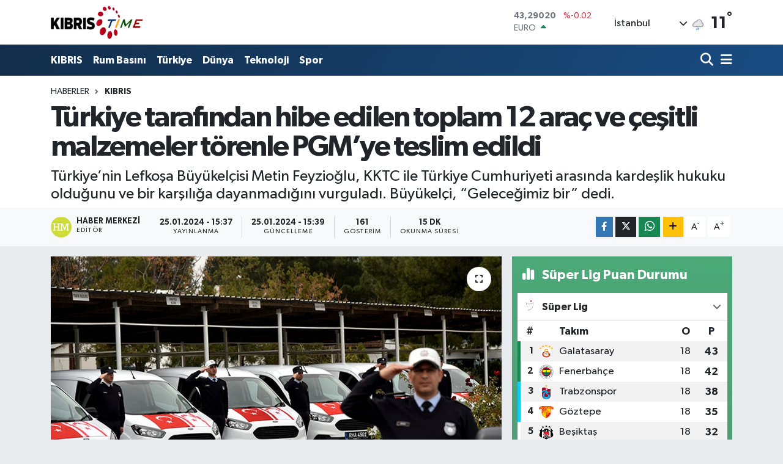

--- FILE ---
content_type: text/html;charset=UTF-8
request_url: https://www.kibristime.com/turkiye-tarafindan-hibe-edilen-toplam-12-arac-ve-cesitli-malzemeler-torenle-pgmye-teslim-edildi
body_size: 25404
content:
<!DOCTYPE html>
<html lang="tr" data-theme="flow">
<head>
<link rel="dns-prefetch" href="//www.kibristime.com">
<link rel="dns-prefetch" href="//kibristimecom.teimg.com">
<link rel="dns-prefetch" href="//static.tebilisim.com">
<link rel="dns-prefetch" href="//www.w3.org">
<link rel="dns-prefetch" href="//www.facebook.com">
<link rel="dns-prefetch" href="//x.com">
<link rel="dns-prefetch" href="//api.whatsapp.com">
<link rel="dns-prefetch" href="//www.linkedin.com">
<link rel="dns-prefetch" href="//pinterest.com">
<link rel="dns-prefetch" href="//t.me">
<link rel="dns-prefetch" href="//media.api-sports.io">
<link rel="dns-prefetch" href="//tebilisim.com">

    <meta charset="utf-8">
<title>Türkiye tarafından hibe edilen toplam 12 araç ve çeşitli malzemeler törenle PGM’ye teslim edildi - Kıbrıs Time</title>
<meta name="description" content="Türkiye’nin Lefkoşa Büyükelçisi Metin Feyzioğlu, KKTC ile Türkiye Cumhuriyeti arasında kardeşlik hukuku olduğunu ve bir karşılığa dayanmadığını vurguladı. Büyükelçi, “Geleceğimiz bir” dedi.">
<link rel="canonical" href="https://www.kibristime.com/turkiye-tarafindan-hibe-edilen-toplam-12-arac-ve-cesitli-malzemeler-torenle-pgmye-teslim-edildi">
<meta name="viewport" content="width=device-width,initial-scale=1">
<meta name="X-UA-Compatible" content="IE=edge">
<meta name="robots" content="max-image-preview:large">
<meta name="theme-color" content="#122d4a">
<meta name="title" content="Türkiye tarafından hibe edilen toplam 12 araç ve çeşitli malzemeler törenle PGM’ye teslim edildi">
<meta name="articleSection" content="news">
<meta name="datePublished" content="2024-01-25T15:37:00+03:00">
<meta name="dateModified" content="2024-01-25T15:39:47+03:00">
<meta name="articleAuthor" content="Haber Merkezi">
<meta name="author" content="Haber Merkezi">
<link rel="amphtml" href="https://www.kibristime.com/turkiye-tarafindan-hibe-edilen-toplam-12-arac-ve-cesitli-malzemeler-torenle-pgmye-teslim-edildi/amp">
<meta property="og:site_name" content="Kıbrıs Time">
<meta property="og:title" content="Türkiye tarafından hibe edilen toplam 12 araç ve çeşitli malzemeler törenle PGM’ye teslim edildi">
<meta property="og:description" content="Türkiye’nin Lefkoşa Büyükelçisi Metin Feyzioğlu, KKTC ile Türkiye Cumhuriyeti arasında kardeşlik hukuku olduğunu ve bir karşılığa dayanmadığını vurguladı. Büyükelçi, “Geleceğimiz bir” dedi.">
<meta property="og:url" content="https://www.kibristime.com/turkiye-tarafindan-hibe-edilen-toplam-12-arac-ve-cesitli-malzemeler-torenle-pgmye-teslim-edildi">
<meta property="og:image" content="https://kibristimecom.teimg.com/crop/1280x720/kibristime-com/uploads/2024/01/polis-genel-mudurlugu-arac-gerec-teslim-toreni-2-so.jpg">
<meta property="og:image:width" content="1280">
<meta property="og:image:height" content="720">
<meta property="og:image:alt" content="Türkiye tarafından hibe edilen toplam 12 araç ve çeşitli malzemeler törenle PGM’ye teslim edildi">
<meta property="og:article:published_time" content="2024-01-25T15:37:00+03:00">
<meta property="og:article:modified_time" content="2024-01-25T15:39:47+03:00">
<meta property="og:type" content="article">
<meta name="twitter:card" content="summary_large_image">
<meta name="twitter:title" content="Türkiye tarafından hibe edilen toplam 12 araç ve çeşitli malzemeler törenle PGM’ye teslim edildi">
<meta name="twitter:description" content="Türkiye’nin Lefkoşa Büyükelçisi Metin Feyzioğlu, KKTC ile Türkiye Cumhuriyeti arasında kardeşlik hukuku olduğunu ve bir karşılığa dayanmadığını vurguladı. Büyükelçi, “Geleceğimiz bir” dedi.">
<meta name="twitter:image" content="https://kibristimecom.teimg.com/crop/1280x720/kibristime-com/uploads/2024/01/polis-genel-mudurlugu-arac-gerec-teslim-toreni-2-so.jpg">
<meta name="twitter:url" content="https://www.kibristime.com/turkiye-tarafindan-hibe-edilen-toplam-12-arac-ve-cesitli-malzemeler-torenle-pgmye-teslim-edildi">
<link rel="manifest" href="https://www.kibristime.com/manifest.json?v=6.6.4" />
<link rel="preload" href="https://static.tebilisim.com/flow/assets/css/font-awesome/fa-solid-900.woff2" as="font" type="font/woff2" crossorigin />
<link rel="preload" href="https://static.tebilisim.com/flow/assets/css/font-awesome/fa-brands-400.woff2" as="font" type="font/woff2" crossorigin />
<link rel="preload" href="https://static.tebilisim.com/flow/assets/css/weather-icons/font/weathericons-regular-webfont.woff2" as="font" type="font/woff2" crossorigin />
<link rel="preload" href="https://static.tebilisim.com/flow/vendor/te/fonts/gibson/Gibson-Bold.woff2" as="font" type="font/woff2" crossorigin />
<link rel="preload" href="https://static.tebilisim.com/flow/vendor/te/fonts/gibson/Gibson-BoldItalic.woff2" as="font" type="font/woff2" crossorigin />
<link rel="preload" href="https://static.tebilisim.com/flow/vendor/te/fonts/gibson/Gibson-Italic.woff2" as="font" type="font/woff2" crossorigin />
<link rel="preload" href="https://static.tebilisim.com/flow/vendor/te/fonts/gibson/Gibson-Light.woff2" as="font" type="font/woff2" crossorigin />
<link rel="preload" href="https://static.tebilisim.com/flow/vendor/te/fonts/gibson/Gibson-LightItalic.woff2" as="font" type="font/woff2" crossorigin />
<link rel="preload" href="https://static.tebilisim.com/flow/vendor/te/fonts/gibson/Gibson-SemiBold.woff2" as="font" type="font/woff2" crossorigin />
<link rel="preload" href="https://static.tebilisim.com/flow/vendor/te/fonts/gibson/Gibson-SemiBoldItalic.woff2" as="font" type="font/woff2" crossorigin />
<link rel="preload" href="https://static.tebilisim.com/flow/vendor/te/fonts/gibson/Gibson.woff2" as="font" type="font/woff2" crossorigin />


<link rel="preload" as="style" href="https://static.tebilisim.com/flow/vendor/te/fonts/gibson.css?v=6.6.4">
<link rel="stylesheet" href="https://static.tebilisim.com/flow/vendor/te/fonts/gibson.css?v=6.6.4">

<link rel="preload" as="image" href="https://kibristimecom.teimg.com/crop/1280x720/kibristime-com/uploads/2024/01/polis-genel-mudurlugu-arac-gerec-teslim-toreni-2-so.jpg">
<style>:root {
        --te-link-color: #333;
        --te-link-hover-color: #000;
        --te-font: "Gibson";
        --te-secondary-font: "Gibson";
        --te-h1-font-size: 48px;
        --te-color: #122d4a;
        --te-hover-color: #194c82;
        --mm-ocd-width: 85%!important; /*  Mobil Menü Genişliği */
        --swiper-theme-color: var(--te-color)!important;
        --header-13-color: #ffc107;
    }</style><link rel="preload" as="style" href="https://static.tebilisim.com/flow/assets/vendor/bootstrap/css/bootstrap.min.css?v=6.6.4">
<link rel="stylesheet" href="https://static.tebilisim.com/flow/assets/vendor/bootstrap/css/bootstrap.min.css?v=6.6.4">
<link rel="preload" as="style" href="https://static.tebilisim.com/flow/assets/css/app6.6.4.min.css">
<link rel="stylesheet" href="https://static.tebilisim.com/flow/assets/css/app6.6.4.min.css">



<script type="application/ld+json">{"@context":"https:\/\/schema.org","@type":"WebSite","url":"https:\/\/www.kibristime.com","potentialAction":{"@type":"SearchAction","target":"https:\/\/www.kibristime.com\/arama?q={query}","query-input":"required name=query"}}</script>

<script type="application/ld+json">{"@context":"https:\/\/schema.org","@type":"NewsMediaOrganization","url":"https:\/\/www.kibristime.com","name":"K\u0131br\u0131s Time","logo":"https:\/\/kibristimecom.teimg.com\/kibristime-com\/images\/banner\/ktimepng_1.png"}</script>

<script type="application/ld+json">{"@context":"https:\/\/schema.org","@graph":[{"@type":"SiteNavigationElement","name":"Ana Sayfa","url":"https:\/\/www.kibristime.com","@id":"https:\/\/www.kibristime.com"},{"@type":"SiteNavigationElement","name":"D\u00fcnya","url":"https:\/\/www.kibristime.com\/dunya","@id":"https:\/\/www.kibristime.com\/dunya"},{"@type":"SiteNavigationElement","name":"Spor","url":"https:\/\/www.kibristime.com\/spor","@id":"https:\/\/www.kibristime.com\/spor"},{"@type":"SiteNavigationElement","name":"T\u00fcrkiye","url":"https:\/\/www.kibristime.com\/turkiye","@id":"https:\/\/www.kibristime.com\/turkiye"},{"@type":"SiteNavigationElement","name":"KIBRIS","url":"https:\/\/www.kibristime.com\/kibris","@id":"https:\/\/www.kibristime.com\/kibris"},{"@type":"SiteNavigationElement","name":"Rum Bas\u0131n\u0131","url":"https:\/\/www.kibristime.com\/rum-basini","@id":"https:\/\/www.kibristime.com\/rum-basini"},{"@type":"SiteNavigationElement","name":"Ya\u015fam","url":"https:\/\/www.kibristime.com\/yasam","@id":"https:\/\/www.kibristime.com\/yasam"},{"@type":"SiteNavigationElement","name":"SE\u00c7\u0130M 2021","url":"https:\/\/www.kibristime.com\/secim-2021","@id":"https:\/\/www.kibristime.com\/secim-2021"},{"@type":"SiteNavigationElement","name":"P a z a r c \u0131 - Levent \u00d6zadam - leventozadam@gmail.com","url":"https:\/\/www.kibristime.com\/p-a-z-a-r-c-i-levent-ozadam-leventozadamgmailcom","@id":"https:\/\/www.kibristime.com\/p-a-z-a-r-c-i-levent-ozadam-leventozadamgmailcom"},{"@type":"SiteNavigationElement","name":"Gizlilik S\u00f6zle\u015fmesi","url":"https:\/\/www.kibristime.com\/gizlilik-sozlesmesi","@id":"https:\/\/www.kibristime.com\/gizlilik-sozlesmesi"},{"@type":"SiteNavigationElement","name":"\u0130leti\u015fim","url":"https:\/\/www.kibristime.com\/iletisim","@id":"https:\/\/www.kibristime.com\/iletisim"},{"@type":"SiteNavigationElement","name":"T\u00dcK arpa tedarikinde sorun ya\u015fanmayaca\u011f\u0131n\u0131 a\u00e7\u0131klad\u0131","url":"https:\/\/www.kibristime.com\/tuk-arpa-tedarikinde-sorun-yasanmayacagini-acikladi","@id":"https:\/\/www.kibristime.com\/tuk-arpa-tedarikinde-sorun-yasanmayacagini-acikladi"},{"@type":"SiteNavigationElement","name":"Yazarlar","url":"https:\/\/www.kibristime.com\/yazarlar","@id":"https:\/\/www.kibristime.com\/yazarlar"},{"@type":"SiteNavigationElement","name":"Foto Galeri","url":"https:\/\/www.kibristime.com\/foto-galeri","@id":"https:\/\/www.kibristime.com\/foto-galeri"},{"@type":"SiteNavigationElement","name":"Video Galeri","url":"https:\/\/www.kibristime.com\/video","@id":"https:\/\/www.kibristime.com\/video"},{"@type":"SiteNavigationElement","name":"Biyografiler","url":"https:\/\/www.kibristime.com\/biyografi","@id":"https:\/\/www.kibristime.com\/biyografi"},{"@type":"SiteNavigationElement","name":"Firma Rehberi","url":"https:\/\/www.kibristime.com\/rehber","@id":"https:\/\/www.kibristime.com\/rehber"},{"@type":"SiteNavigationElement","name":"Seri \u0130lanlar","url":"https:\/\/www.kibristime.com\/ilan","@id":"https:\/\/www.kibristime.com\/ilan"},{"@type":"SiteNavigationElement","name":"Vefatlar","url":"https:\/\/www.kibristime.com\/vefat","@id":"https:\/\/www.kibristime.com\/vefat"},{"@type":"SiteNavigationElement","name":"R\u00f6portajlar","url":"https:\/\/www.kibristime.com\/roportaj","@id":"https:\/\/www.kibristime.com\/roportaj"},{"@type":"SiteNavigationElement","name":"Anketler","url":"https:\/\/www.kibristime.com\/anketler","@id":"https:\/\/www.kibristime.com\/anketler"},{"@type":"SiteNavigationElement","name":"Obshtina Nikopol Bug\u00fcn, Yar\u0131n ve 1 Haftal\u0131k Hava Durumu Tahmini","url":"https:\/\/www.kibristime.com\/obshtina-nikopol-hava-durumu","@id":"https:\/\/www.kibristime.com\/obshtina-nikopol-hava-durumu"},{"@type":"SiteNavigationElement","name":"Obshtina Nikopol Namaz Vakitleri","url":"https:\/\/www.kibristime.com\/obshtina-nikopol-namaz-vakitleri","@id":"https:\/\/www.kibristime.com\/obshtina-nikopol-namaz-vakitleri"},{"@type":"SiteNavigationElement","name":"Puan Durumu ve Fikst\u00fcr","url":"https:\/\/www.kibristime.com\/futbol\/st-super-lig-puan-durumu-ve-fikstur","@id":"https:\/\/www.kibristime.com\/futbol\/st-super-lig-puan-durumu-ve-fikstur"}]}</script>

<script type="application/ld+json">{"@context":"https:\/\/schema.org","@type":"BreadcrumbList","itemListElement":[{"@type":"ListItem","position":1,"item":{"@type":"Thing","@id":"https:\/\/www.kibristime.com","name":"Haberler"}},{"@type":"ListItem","position":2,"item":{"@type":"Thing","@id":"https:\/\/www.kibristime.com\/kibris","name":"KIBRIS"}},{"@type":"ListItem","position":3,"item":{"@type":"Thing","@id":"https:\/\/www.kibristime.com\/turkiye-tarafindan-hibe-edilen-toplam-12-arac-ve-cesitli-malzemeler-torenle-pgmye-teslim-edildi","name":"T\u00fcrkiye taraf\u0131ndan hibe edilen toplam 12 ara\u00e7 ve \u00e7e\u015fitli malzemeler t\u00f6renle PGM\u2019ye teslim edildi"}}]}</script>
<script type="application/ld+json">{"@context":"https:\/\/schema.org","@type":"NewsArticle","headline":"T\u00fcrkiye taraf\u0131ndan hibe edilen toplam 12 ara\u00e7 ve \u00e7e\u015fitli malzemeler t\u00f6renle PGM\u2019ye teslim edildi","articleSection":"KIBRIS","dateCreated":"2024-01-25T15:37:00+03:00","datePublished":"2024-01-25T15:37:00+03:00","dateModified":"2024-01-25T15:39:47+03:00","wordCount":1436,"genre":"news","mainEntityOfPage":{"@type":"WebPage","@id":"https:\/\/www.kibristime.com\/turkiye-tarafindan-hibe-edilen-toplam-12-arac-ve-cesitli-malzemeler-torenle-pgmye-teslim-edildi"},"articleBody":"\r\n\r\n\r\n\r\nPolis Genel M\u00fcd\u00fcrl\u00fc\u011f\u00fc (PGM), T\u00fcrkiye Cumhuriyeti\u2019nin yard\u0131mlar\u0131 ile finanse edilerek, T\u00fcrkiye Cumhuriyeti Lefko\u015fa B\u00fcy\u00fckel\u00e7ili\u011fi Kalk\u0131nma ve Ekonomik \u0130\u015f Birli\u011fi Ofisi kanal\u0131yla sat\u0131n al\u0131nan ara\u00e7larla, ara\u00e7 filosunu g\u00fc\u00e7lendirdi.\r\n\r\nPolis Genel M\u00fcd\u00fcrl\u00fc\u011f\u00fc\u2019nde d\u00fczenlenen t\u00f6renle, PGM\u2019ye, 7 adet panel van tutuklu sevk arac\u0131, 2 adet \u00e7ift kabin arazi arac\u0131 ve 1 adet suv tipi cip ara\u00e7 olmak \u00fczere toplam 10 adet ara\u00e7 teslim edildi.\r\n\r\n\r\n\r\nT\u00f6rende ayr\u0131ca, polisiye olaylara ilk m\u00fcdahalede ve kriminal olaylar\u0131 incelemede kullan\u0131lmak \u00fczere, 2 adet polis motosikleti ile motosiklet s\u00fcr\u00fcc\u00fc k\u0131yafeti, laboratuvar, olay yeri inceleme, foto\u011fraf\u00e7\u0131l\u0131k ve bomba imha malzemeleri, T\u00fcrkiye Cumhuriyeti Emniyet Genel M\u00fcd\u00fcrl\u00fc\u011f\u00fc taraf\u0131ndan Polis Genel M\u00fcd\u00fcrl\u00fc\u011f\u00fc\u2019ne hibe edildi.\r\n\r\nT\u00f6rene, TC Lefko\u015fa B\u00fcy\u00fckel\u00e7isi Metin Feyzio\u011flu, Polis Genel M\u00fcd\u00fcr\u00fc Kas\u0131m Kuni, Polis Genel M\u00fcd\u00fcr 1. Yard\u0131mc\u0131s\u0131 Ahmet Be\u015ferler, Polis Genel M\u00fcd\u00fcr 2. Yard\u0131mc\u0131s\u0131 Zafer Zaifer, TC EGM Asayi\u015f Daire Ba\u015fkan\u0131 1. S\u0131n\u0131f Emniyet M\u00fcd\u00fcr\u00fc Tolga Y\u0131lmaz, B\u00fcy\u00fckel\u00e7ilik \u0130\u00e7i\u015fleri M\u00fc\u015faviri 1. S\u0131n\u0131f Emniyet M\u00fcd\u00fcr\u00fc \u00d6zer Korkmaz ve PGM\u2019den yetkililer kat\u0131ld\u0131.\r\n\r\nT\u00f6ren, sayg\u0131 duru\u015fu, istiklal mar\u015f\u0131n\u0131n okunmas\u0131 ve konu\u015fmalar\u0131n ard\u0131ndan ara\u00e7lar\u0131n teslimi, tan\u0131t\u0131m\u0131 ve g\u00f6reve u\u011furlanmas\u0131yla tamamland\u0131.\r\n\r\nPolis Genel M\u00fcd\u00fcrl\u00fc\u011f\u00fc\u2019nde yer alan Ara\u00e7 ve Malzeme Teslim T\u00f6reni\u2019nde, T\u00fcrkiye Cumhuriyeti Lefko\u015fa B\u00fcy\u00fckel\u00e7isi Metin Feyzio\u011flu ara\u00e7 anahtarlar\u0131n\u0131, Polis Genel M\u00fcd\u00fcr\u00fc Kas\u0131m Kuni\u2019ye teslim etti.\r\n\r\nPolis Genel M\u00fcd\u00fcr\u00fc Kas\u0131m Kuni, t\u00f6rende yapt\u0131\u011f\u0131 konu\u015fmada, Polis Genel M\u00fcd\u00fcrl\u00fc\u011f\u00fc\u2019n\u00fc (PGM) g\u00fcn\u00fcn ko\u015fullar\u0131na uygun, daha modern ve \u00e7a\u011fda\u015f hale getirmek amac\u0131yla haz\u0131rlanan g\u00fc\u00e7lendirme projesi kapsam\u0131nda; T\u00fcrkiye Cumhuriyeti\u2019nin katk\u0131lar\u0131 ile sat\u0131n al\u0131nan ve hibe edilen ara\u00e7, motosiklet ve kriminal malzemelerin, te\u015fkilat\u0131n envanterine ve ara\u00e7 filosuna dahil edildi\u011fini kaydetti.\r\n\r\nT\u00fcrkiye Cumhuriyeti\u2019nin yard\u0131mlar\u0131yla finanse edilerek, TC Lefko\u015fa B\u00fcy\u00fckel\u00e7ili\u011fi Kalk\u0131nma ve Ekonomik \u0130\u015f Birli\u011fi ofisi kanal\u0131yla sat\u0131n al\u0131nan; 7 adet panel van tutuklu sevk arac\u0131, 2 adet \u00e7ift kabin arazi arac\u0131 ve 1 adet suv tipi cip ara\u00e7 olmak \u00fczere toplam 10 adet arac\u0131n PGM ara\u00e7 filosuna dahil edildi\u011fini ifade eden Kuni, ayr\u0131ca polisiye olaylara ilk m\u00fcdahalede ve kriminal olaylar\u0131 incelemede kullan\u0131lmak \u00fczere, 2 adet polis motosikleti ile motosiklet s\u00fcr\u00fcc\u00fc k\u0131yafeti ve kriminal olaylarda kullan\u0131lmak \u00fczere, laboratuvar, olay yeri inceleme, foto\u011fraf\u00e7\u0131l\u0131k ve bomba imha malzemelerinin T\u00fcrkiye Cumhuriyeti Emniyet Genel M\u00fcd\u00fcrl\u00fc\u011f\u00fc taraf\u0131ndan, PGM\u2019ye hibe edildi\u011fini s\u00f6yledi.\r\n\r\n\u0130ki polis te\u015fkilat\u0131 aras\u0131ndaki i\u015f birli\u011finin ger\u00e7ekle\u015fmesiyle ilgili, Asayi\u015f Daire Ba\u015fkan\u0131 Tolga Y\u0131lmaz ve B\u00fcy\u00fckel\u00e7ilik \u0130\u00e7i\u015fleri M\u00fc\u015faviri \u00d6zer Korkmaz\u2019a da te\u015fekk\u00fcr eden Kuni, \u015f\u00f6yle devam etti:\r\n\r\n\u201cPolis Genel M\u00fcd\u00fcrl\u00fc\u011f\u00fc\u2019n\u00fc, ba\u015fta e\u011fitimli ve alan\u0131nda uzman personel olmak \u00fczere, ara\u00e7 - gere\u00e7 ve teknik donan\u0131mla \u00e7a\u011f\u0131n gereklerine uygun olarak donatarak, geli\u015fmi\u015f d\u00fcnya \u00fclke polis te\u015fkilatlar\u0131 ile yar\u0131\u015f\u0131r hale getirmek \u00f6ncelikli g\u00f6revlerimiz aras\u0131ndad\u0131r.\r\n\r\nKKTC PGM olarak bizler bu konuda \u00e7ok \u015fansl\u0131y\u0131z. Konu\u015fmam\u0131n ba\u015f\u0131nda da belirtti\u011fim gibi anavatan\u0131m\u0131z, emniyet genel m\u00fcd\u00fcrl\u00fc\u011f\u00fc ba\u015fta olmak \u00fczere t\u00fcm kurumlar\u0131 ile her ko\u015fulda yan\u0131m\u0131zda olmaya devam ederek, halk\u0131m\u0131z\u0131n huzur ve g\u00fcvenli\u011finin en iyi \u015fekilde sa\u011flanmas\u0131 ve &nbsp;polis te\u015fkilat\u0131n\u0131n g\u00fc\u00e7lenmesi i\u00e7in her t\u00fcrl\u00fc katk\u0131y\u0131 bizden esirgememektedir.\r\n\r\nG\u00fc\u00e7l\u00fc ve donan\u0131ml\u0131 bir polis te\u015fkilat\u0131n\u0131n varl\u0131\u011f\u0131, halk\u0131n huzur ve g\u00fcvenli\u011finin teminat\u0131d\u0131r. G\u00fc\u00e7l\u00fc polis demek, g\u00fc\u00e7l\u00fc bir devlet ve refah i\u00e7inde giri\u015fimci bir halk demektir. Bu anlay\u0131\u015fla \u00fclkemizin huzur ve g\u00fcvenli\u011finin teminat\u0131 olan ba\u015fta polis genel m\u00fcd\u00fcrl\u00fc\u011f\u00fc olmak \u00fczere devletin t\u00fcm kurumlar\u0131n\u0131n g\u00fc\u00e7l\u00fc bir alt yap\u0131ya kavu\u015fmas\u0131, egemenli\u011fimizin g\u00f6stergesi ve devletimizin g\u00fcc\u00fcn\u00fc temsil etmektedir.\u201d\r\n\r\nPolis Genel M\u00fcd\u00fcr\u00fc Kuni, PGM\u2019ye, TC Lefko\u015fa B\u00fcy\u00fckel\u00e7ili\u011fi ile TC Emniyet Genel M\u00fcd\u00fcrl\u00fc\u011f\u00fc taraf\u0131ndan yap\u0131lan bu b\u00fcy\u00fck katk\u0131dan dolay\u0131 B\u00fcy\u00fckel\u00e7i Metin Feyzio\u011flu\u2019na, G\u00fcvenlik Kuvvetleri Komutan\u0131 T\u00fcmgeneral Osman Ayta\u00e7\u2019a, B\u00fcy\u00fckel\u00e7ilik Kalk\u0131nma ve Ekonomik \u0130\u015f Birli\u011fi Ofisi Ba\u015fkan\u0131 \u00d6mer Cihan\u2019a, TC Emniyet Genel M\u00fcd\u00fcr\u00fc Erol Ayy\u0131ld\u0131z\u2019a ve Asayi\u015f Daire Ba\u015fkan\u0131 Tolga Y\u0131lmaz\u2019a te\u015fekk\u00fcr etti.\r\n\r\nKuni, sat\u0131n al\u0131nan ve hibe edilen ara\u00e7, motosiklet ve kriminal malzemelerin te\u015fkilata ve devlete hay\u0131rl\u0131 olmas\u0131n\u0131 da temenni etti.\r\n\r\n-Y\u0131lmaz\r\n\r\nT\u00f6rende konu\u015fan TC EGM Asayi\u015f Daire Ba\u015fkan\u0131 1. S\u0131n\u0131f Emniyet M\u00fcd\u00fcr\u00fc Tolga Y\u0131lmaz da, KKTC ile i\u015f birli\u011fini en \u00fcst d\u00fczeye ta\u015f\u0131mak amac\u0131yla her zaman i\u015fbirli\u011fi i\u00e7erisinde \u00e7al\u0131\u015ft\u0131klar\u0131n\u0131 kaydetti.\r\n\r\nKKTC ile ikili g\u00fcvenlik i\u015f birli\u011fi kapsam\u0131nda personel takviyesi yan\u0131nda \u00e7e\u015fitli i\u015f birlikleri yapt\u0131klar\u0131n\u0131 belirten Y\u0131lmaz, hibe ve teknik altyap\u0131 yan\u0131nda yeni g\u00fcvenlik i\u015f birli\u011fi anla\u015fmas\u0131 i\u00e7in de \u00e7al\u0131\u015fma yap\u0131ld\u0131\u011f\u0131n\u0131 belirtti.\r\n\r\nY\u0131lmaz, polisin g\u00f6r\u00fcn\u00fcrl\u00fc\u011f\u00fcn\u00fc art\u0131rmak ve olaylara h\u0131zl\u0131 intikali amac\u0131yla ve T\u00fcrk polisi yunus timleriyle yakalanan ayn\u0131 ba\u015far\u0131y\u0131 KKTC\u2019de de yakalamak amac\u0131yla 2 yunus motosiklet k\u0131yafet ve te\u00e7hizat\u0131n\u0131n da hibe edildi\u011fini, bunun yan\u0131 s\u0131ra s\u00fcr\u00fc\u015f e\u011fitimi de verildi\u011fini anlatt\u0131.\r\n\r\nY\u0131lmaz, bundan sonraki s\u00fcre\u00e7te de i\u015f birlikleri ve e\u011fitimlerin s\u00fcrece\u011fini imkan \u00e7er\u00e7evesinde desteklerin her zaman devam edece\u011fini vurgulad\u0131.\r\n\r\n-B\u00fcy\u00fckel\u00e7i Feyzio\u011flu\r\n\r\nTC Lefko\u015fa B\u00fcy\u00fckel\u00e7isi Metin Feyzio\u011flu da, KKTC ile T\u00fcrkiye Cumhuriyeti aras\u0131nda karde\u015flik hukuku oldu\u011funu ve bir kar\u015f\u0131l\u0131\u011fa dayanmad\u0131\u011f\u0131n\u0131 kaydetti.\r\n\r\nAradaki ili\u015fkilerin ortak hayale ve ge\u00e7mi\u015fe dayand\u0131\u011f\u0131n\u0131 ifade eden Feyzio\u011flu, \u201cGelece\u011fimiz bir\u201d dedi.\r\n\r\nFeyzio\u011flu, T\u00fcrkiye Cumhuriyeti Cumhurba\u015fkan\u0131 Recep Tayyip Erdo\u011fan\u2019\u0131n KKTC\u2019ye y\u00f6nelik vizyonunun menfaatsiz birlikte olmaya dayand\u0131\u011f\u0131n\u0131, bu strateji \u00e7er\u00e7evesinde de ezelden beri var olan karde\u015flik hukukunu geli\u015ftirmek i\u00e7in gece g\u00fcnd\u00fcz \u00e7al\u0131\u015ft\u0131klar\u0131n\u0131 s\u00f6yledi.\r\n\r\nKKTC ile T\u00fcrkiye aras\u0131nda imzalanan i\u015f birli\u011fi anla\u015fmalar\u0131 \u00e7er\u00e7evesinde s\u00fcrd\u00fcr\u00fclen \u00e7al\u0131\u015fmalar\u0131n g\u00fczel bir \u00f6rne\u011fini bug\u00fcn g\u00f6rd\u00fcklerini ifade eden Feyzio\u011flu, T\u00fcrkiye Cumhuriyeti yetkililerinin deste\u011fiyle T\u00fcrk polisinin katl\u0131lar\u0131yla KKTC polis te\u015fkilat\u0131n\u0131n altyap\u0131s\u0131n\u0131n geli\u015ftirildi\u011fini s\u00f6yledi.\r\n\r\nFeyzio\u011flu, T\u00fcrk polisinin, KKTC polisinin, korkusuz g\u00f6z\u00fc pek vicdanl\u0131 \u00e7al\u0131\u015fkan disiplinli oldu\u011funu kusursuz i\u015f birli\u011finin s\u00fcrece\u011fini vurgulad\u0131.\r\n\r\nPolis te\u015fkilat\u0131n\u0131n kusursuz olmas\u0131 gerekti\u011fini, bir dakika \u00e7al\u0131\u015fmama l\u00fcks\u00fc olmad\u0131\u011f\u0131n\u0131 ifade eden Feyzio\u011flu, bu do\u011frultuda \u00e7al\u0131\u015fan polis te\u015fkilat\u0131n\u0131n her bir bireyini tebrik etti.\r\n\r\nFeyzio\u011flu, PGM\u2019ye 15 adet binek ara\u00e7 ihalesinin tamamlad\u0131\u011f\u0131n\u0131 ve 120 g\u00fcn i\u00e7inde KKTC halk\u0131n\u0131n hizmetine sunulaca\u011f\u0131n\u0131 da s\u00f6yledi.\r\n\r\nPolis Genel M\u00fcd\u00fcrl\u00fc\u011f\u00fc binas\u0131 tadilat\u0131, G\u00f6nyeli polis karakolu yenilenmesi, ara\u00e7 bak\u0131m onar\u0131mlar\u0131n\u0131n yap\u0131ld\u0131\u011f\u0131n\u0131 ifade eden Feyzio\u011flu, ara\u00e7 gere\u00e7 altyap\u0131s\u0131n\u0131n geli\u015ftirilmesi ve gelece\u011fi yakalamak i\u00e7in de \u00e7al\u0131\u015f\u0131ld\u0131\u011f\u0131n\u0131 belirtti.\r\n\r\nTrafikte de teknik altyap\u0131n\u0131n geli\u015ftirildi\u011fini ifade eden Feyzio\u011flu, trafikte gece g\u00fcnd\u00fcz zor \u015fartlarda g\u00f6rev yapan memurlar\u0131 tebrik etti.\r\n\r\n\u0130tfaiye Genel M\u00fcd\u00fcrl\u00fc\u011f\u00fc\u2019ne ciddi katk\u0131lar\u0131n yap\u0131ld\u0131\u011f\u0131n\u0131, halk\u0131n g\u00fcvenli\u011fi i\u00e7in donan\u0131m\u0131n art\u0131r\u0131laca\u011f\u0131n\u0131 ifade eden Feyzio\u011flu, g\u00f6revde 1 y\u0131l\u0131n\u0131 tamamlad\u0131\u011f\u0131n\u0131 ve buraya gelirken i\u00e7indeki ba\u011fl\u0131l\u0131k ve a\u015fk\u0131n, milli davaya \u00fclkeye ba\u011fl\u0131l\u0131\u011f\u0131n\u0131n, bu ba\u015far\u0131lar\u0131 sa\u011flad\u0131k\u00e7a misliyle artt\u0131\u011f\u0131n\u0131 s\u00f6yledi ve herkese te\u015fekk\u00fcr etti.&nbsp;\r\n\r\n\r\n\r\nHaber: Emir Ertorun\r\n\r\n\r\n\r\nFoto\u011fraf: S\u00fcleyman \u00d6nal","description":"T\u00fcrkiye\u2019nin Lefko\u015fa B\u00fcy\u00fckel\u00e7isi Metin Feyzio\u011flu, KKTC ile T\u00fcrkiye Cumhuriyeti aras\u0131nda karde\u015flik hukuku oldu\u011funu ve bir kar\u015f\u0131l\u0131\u011fa dayanmad\u0131\u011f\u0131n\u0131 vurgulad\u0131. B\u00fcy\u00fckel\u00e7i, \u201cGelece\u011fimiz bir\u201d dedi.","inLanguage":"tr-TR","keywords":[],"image":{"@type":"ImageObject","url":"https:\/\/kibristimecom.teimg.com\/crop\/1280x720\/kibristime-com\/uploads\/2024\/01\/polis-genel-mudurlugu-arac-gerec-teslim-toreni-2-so.jpg","width":"1280","height":"720","caption":"T\u00fcrkiye taraf\u0131ndan hibe edilen toplam 12 ara\u00e7 ve \u00e7e\u015fitli malzemeler t\u00f6renle PGM\u2019ye teslim edildi"},"publishingPrinciples":"https:\/\/www.kibristime.com\/gizlilik-sozlesmesi","isFamilyFriendly":"http:\/\/schema.org\/True","isAccessibleForFree":"http:\/\/schema.org\/True","publisher":{"@type":"Organization","name":"K\u0131br\u0131s Time","image":"https:\/\/kibristimecom.teimg.com\/kibristime-com\/images\/banner\/ktimepng_1.png","logo":{"@type":"ImageObject","url":"https:\/\/kibristimecom.teimg.com\/kibristime-com\/images\/banner\/ktimepng_1.png","width":"640","height":"375"}},"author":{"@type":"Person","name":"Haber Merkezi","honorificPrefix":"","jobTitle":"","url":null}}</script>












</head>




<body class="d-flex flex-column min-vh-100">

    
    

    <header class="header-1">
    <nav class="top-header navbar navbar-expand-lg navbar-light shadow-sm bg-white py-1">
        <div class="container">
                            <a class="navbar-brand me-0" href="/" title="Kıbrıs Time">
                <img src="https://kibristimecom.teimg.com/kibristime-com/images/banner/ktimepng_1.png" alt="Kıbrıs Time" width="150" height="40" class="light-mode img-fluid flow-logo">
<img src="https://kibristimecom.teimg.com/kibristime-com/images/banner/ktimepng_1.png" alt="Kıbrıs Time" width="150" height="40" class="dark-mode img-fluid flow-logo d-none">

            </a>
                                    <div class="header-widgets d-lg-flex justify-content-end align-items-center d-none">
                <div class="position-relative overflow-hidden" style="height: 40px;">
                    <!-- PİYASALAR -->
        <div class="newsticker mini">
        <ul class="newsticker__h4 list-unstyled text-secondary" data-header="1">
            <li class="newsticker__item col dolar">
                <div>DOLAR <span class="text-danger"><i class="fa fa-caret-down ms-1"></i></span> </div>
                <div class="fw-bold mb-0 d-inline-block">43,29020</div>
                <span class="d-inline-block ms-2 text-danger">%-0.02</span>
            </li>
            <li class="newsticker__item col euro">
                <div>EURO <span class="text-success"><i class="fa fa-caret-up ms-1"></i></span> </div>
                <div class="fw-bold mb-0 d-inline-block">50,82320</div><span
                    class="d-inline-block ms-2 text-success">%0.36</span>
            </li>
            <li class="newsticker__item col sterlin">
                <div>STERLİN <span class="text-success"><i class="fa fa-caret-up ms-1"></i></span> </div>
                <div class="fw-bold mb-0 d-inline-block">58,26960</div><span
                    class="d-inline-block ms-2 text-success">%0.17</span>
            </li>
            <li class="newsticker__item col altin">
                <div>G.ALTIN <span class="text-success"><i class="fa fa-caret-up ms-1"></i></span> </div>
                <div class="fw-bold mb-0 d-inline-block">6713,31000</div>
                <span class="d-inline-block ms-2 text-success">%0.03</span>
            </li>
            <li class="newsticker__item col bist">
                <div>BİST100 <span class="text-success"><i class="fa fa-caret-up ms-1"></i></span> </div>
                <div class="fw-bold mb-0 d-inline-block">128,00</div>
                <span class="d-inline-block ms-2 text-success">%56</span>
            </li>
            <li class="newsticker__item col btc">
                <div>BITCOIN <span class="text-success"><i class="fa fa-caret-up ms-1"></i></span> </div>
                <div class="fw-bold mb-0 d-inline-block">89.596,09</div>
                <span class="d-inline-block ms-2 text-success">%0.26</span>
            </li>
        </ul>
    </div>
    

                </div>
                <div class="weather-top d-none d-lg-flex justify-content-between align-items-center ms-4 weather-widget mini">
                    <!-- HAVA DURUMU -->

<input type="hidden" name="widget_setting_weathercity" value="35.18556590,33.38227640" />

            <div class="weather mx-1">
            <div class="custom-selectbox " onclick="toggleDropdown(this)" style="width: 120px">
    <div class="d-flex justify-content-between align-items-center">
        <span style="">İstanbul</span>
        <i class="fas fa-chevron-down" style="font-size: 14px"></i>
    </div>
    <ul class="bg-white text-dark overflow-widget" style="min-height: 100px; max-height: 300px">
                        <li>
            <a href="https://www.kibristime.com/badakhshan-hava-durumu" title="Badakhshan Hava Durumu" class="text-dark">
                Badakhshan
            </a>
        </li>
                        <li>
            <a href="https://www.kibristime.com/badghis-hava-durumu" title="Badghis Hava Durumu" class="text-dark">
                Badghis
            </a>
        </li>
                        <li>
            <a href="https://www.kibristime.com/baghlan-hava-durumu" title="Baghlan Hava Durumu" class="text-dark">
                Baghlan
            </a>
        </li>
                        <li>
            <a href="https://www.kibristime.com/balkh-hava-durumu" title="Balkh Hava Durumu" class="text-dark">
                Balkh
            </a>
        </li>
                        <li>
            <a href="https://www.kibristime.com/bamyan-hava-durumu" title="Bamyan Hava Durumu" class="text-dark">
                Bamyan
            </a>
        </li>
                        <li>
            <a href="https://www.kibristime.com/daykundi-hava-durumu" title="Daykundi Hava Durumu" class="text-dark">
                Daykundi
            </a>
        </li>
                        <li>
            <a href="https://www.kibristime.com/farah-hava-durumu" title="Farah Hava Durumu" class="text-dark">
                Farah
            </a>
        </li>
                        <li>
            <a href="https://www.kibristime.com/faryab-hava-durumu" title="Faryab Hava Durumu" class="text-dark">
                Faryab
            </a>
        </li>
                        <li>
            <a href="https://www.kibristime.com/ghazni-hava-durumu" title="Ghazni Hava Durumu" class="text-dark">
                Ghazni
            </a>
        </li>
                        <li>
            <a href="https://www.kibristime.com/ghor-hava-durumu" title="Ghōr Hava Durumu" class="text-dark">
                Ghōr
            </a>
        </li>
                        <li>
            <a href="https://www.kibristime.com/helmand-hava-durumu" title="Helmand Hava Durumu" class="text-dark">
                Helmand
            </a>
        </li>
                        <li>
            <a href="https://www.kibristime.com/herat-hava-durumu" title="Herat Hava Durumu" class="text-dark">
                Herat
            </a>
        </li>
                        <li>
            <a href="https://www.kibristime.com/jowzjan-hava-durumu" title="Jowzjan Hava Durumu" class="text-dark">
                Jowzjan
            </a>
        </li>
                        <li>
            <a href="https://www.kibristime.com/kabul-hava-durumu" title="Kabul Hava Durumu" class="text-dark">
                Kabul
            </a>
        </li>
                        <li>
            <a href="https://www.kibristime.com/kandahar-hava-durumu" title="Kandahar Hava Durumu" class="text-dark">
                Kandahar
            </a>
        </li>
                        <li>
            <a href="https://www.kibristime.com/kapisa-hava-durumu" title="Kapisa Hava Durumu" class="text-dark">
                Kapisa
            </a>
        </li>
                        <li>
            <a href="https://www.kibristime.com/khost-hava-durumu" title="Khost Hava Durumu" class="text-dark">
                Khost
            </a>
        </li>
                        <li>
            <a href="https://www.kibristime.com/kunar-hava-durumu" title="Kunar Hava Durumu" class="text-dark">
                Kunar
            </a>
        </li>
                        <li>
            <a href="https://www.kibristime.com/kunduzprovince-hava-durumu" title="Kunduz Province Hava Durumu" class="text-dark">
                Kunduz Province
            </a>
        </li>
                        <li>
            <a href="https://www.kibristime.com/laghman-hava-durumu" title="Laghman Hava Durumu" class="text-dark">
                Laghman
            </a>
        </li>
                        <li>
            <a href="https://www.kibristime.com/logar-hava-durumu" title="Logar Hava Durumu" class="text-dark">
                Logar
            </a>
        </li>
                        <li>
            <a href="https://www.kibristime.com/nangarhar-hava-durumu" title="Nangarhar Hava Durumu" class="text-dark">
                Nangarhar
            </a>
        </li>
                        <li>
            <a href="https://www.kibristime.com/nimruz-hava-durumu" title="Nimruz Hava Durumu" class="text-dark">
                Nimruz
            </a>
        </li>
                        <li>
            <a href="https://www.kibristime.com/nuristan-hava-durumu" title="Nuristan Hava Durumu" class="text-dark">
                Nuristan
            </a>
        </li>
                        <li>
            <a href="https://www.kibristime.com/paktia-hava-durumu" title="Paktia Hava Durumu" class="text-dark">
                Paktia
            </a>
        </li>
                        <li>
            <a href="https://www.kibristime.com/paktika-hava-durumu" title="Paktika Hava Durumu" class="text-dark">
                Paktika
            </a>
        </li>
                        <li>
            <a href="https://www.kibristime.com/panjshir-hava-durumu" title="Panjshir Hava Durumu" class="text-dark">
                Panjshir
            </a>
        </li>
                        <li>
            <a href="https://www.kibristime.com/parwan-hava-durumu" title="Parwan Hava Durumu" class="text-dark">
                Parwan
            </a>
        </li>
                        <li>
            <a href="https://www.kibristime.com/samangan-hava-durumu" title="Samangan Hava Durumu" class="text-dark">
                Samangan
            </a>
        </li>
                        <li>
            <a href="https://www.kibristime.com/sarepol-hava-durumu" title="Sar-e Pol Hava Durumu" class="text-dark">
                Sar-e Pol
            </a>
        </li>
                        <li>
            <a href="https://www.kibristime.com/takhar-hava-durumu" title="Takhar Hava Durumu" class="text-dark">
                Takhar
            </a>
        </li>
                        <li>
            <a href="https://www.kibristime.com/urozgan-hava-durumu" title="Urozgan Hava Durumu" class="text-dark">
                Urozgan
            </a>
        </li>
                        <li>
            <a href="https://www.kibristime.com/zabul-hava-durumu" title="Zabul Hava Durumu" class="text-dark">
                Zabul
            </a>
        </li>
            </ul>
</div>

        </div>
        <div>
            <img src="//cdn.weatherapi.com/weather/64x64/day/296.png" class="condition" width="26" height="26" alt="11" />
        </div>
        <div class="weather-degree h3 mb-0 lead ms-2" data-header="1">
            <span class="degree">11</span><sup>°</sup>
        </div>
    
<div data-location='{"city":"TUXX0014"}' class="d-none"></div>


                </div>
            </div>
                        <ul class="nav d-lg-none px-2">
                
                <li class="nav-item"><a href="/arama" class="me-2" title="Ara"><i class="fa fa-search fa-lg"></i></a></li>
                <li class="nav-item"><a href="#menu" title="Ana Menü"><i class="fa fa-bars fa-lg"></i></a></li>
            </ul>
        </div>
    </nav>
    <div class="main-menu navbar navbar-expand-lg d-none d-lg-block bg-gradient-te py-1">
        <div class="container">
            <ul  class="nav fw-semibold">
        <li class="nav-item   ">
        <a href="/kibris" class="nav-link text-white" target="_self" title="KIBRIS">KIBRIS</a>
        
    </li>
        <li class="nav-item   ">
        <a href="/rum-basini" class="nav-link text-white" target="_self" title="Rum Basını">Rum Basını</a>
        
    </li>
        <li class="nav-item   ">
        <a href="/turkiye" class="nav-link text-white" target="_self" title="Türkiye">Türkiye</a>
        
    </li>
        <li class="nav-item   ">
        <a href="/dunya" class="nav-link text-white" target="_self" title="Dünya">Dünya</a>
        
    </li>
        <li class="nav-item   ">
        <a href="/teknoloji" class="nav-link text-white" target="_self" title="Teknoloji">Teknoloji</a>
        
    </li>
        <li class="nav-item   ">
        <a href="/spor" class="nav-link text-white" target="_self" title="Spor">Spor</a>
        
    </li>
    </ul>

            <ul class="navigation-menu nav d-flex align-items-center">

                <li class="nav-item">
                    <a href="/arama" class="nav-link pe-1 text-white" title="Ara">
                        <i class="fa fa-search fa-lg"></i>
                    </a>
                </li>

                

                <li class="nav-item dropdown position-static">
                    <a class="nav-link pe-0 text-white" data-bs-toggle="dropdown" href="#" aria-haspopup="true" aria-expanded="false" title="Ana Menü">
                        <i class="fa fa-bars fa-lg"></i>
                    </a>
                    <div class="mega-menu dropdown-menu dropdown-menu-end text-capitalize shadow-lg border-0 rounded-0">

    <div class="row g-3 small p-3">

                <div class="col">
            <div class="extra-sections bg-light p-3 border">
                <a href="https://www.kibristime.com/istanbul-nobetci-eczaneler" title="Nöbetçi Eczaneler" class="d-block border-bottom pb-2 mb-2" target="_self"><i class="fa-solid fa-capsules me-2"></i>Nöbetçi Eczaneler</a>
<a href="https://www.kibristime.com/istanbul-hava-durumu" title="Hava Durumu" class="d-block border-bottom pb-2 mb-2" target="_self"><i class="fa-solid fa-cloud-sun me-2"></i>Hava Durumu</a>
<a href="https://www.kibristime.com/istanbul-namaz-vakitleri" title="Namaz Vakitleri" class="d-block border-bottom pb-2 mb-2" target="_self"><i class="fa-solid fa-mosque me-2"></i>Namaz Vakitleri</a>
<a href="https://www.kibristime.com/istanbul-trafik-durumu" title="Trafik Durumu" class="d-block border-bottom pb-2 mb-2" target="_self"><i class="fa-solid fa-car me-2"></i>Trafik Durumu</a>
<a href="https://www.kibristime.com/futbol/super-lig-puan-durumu-ve-fikstur" title="Süper Lig Puan Durumu ve Fikstür" class="d-block border-bottom pb-2 mb-2" target="_self"><i class="fa-solid fa-chart-bar me-2"></i>Süper Lig Puan Durumu ve Fikstür</a>
<a href="https://www.kibristime.com/tum-mansetler" title="Tüm Manşetler" class="d-block border-bottom pb-2 mb-2" target="_self"><i class="fa-solid fa-newspaper me-2"></i>Tüm Manşetler</a>
<a href="https://www.kibristime.com/sondakika-haberleri" title="Son Dakika Haberleri" class="d-block border-bottom pb-2 mb-2" target="_self"><i class="fa-solid fa-bell me-2"></i>Son Dakika Haberleri</a>

            </div>
        </div>
        
        <div class="col">
        <a href="/kose-yazilari" class="d-block border-bottom  pb-2 mb-2" target="_self" title="Köşe Yazıları">Köşe Yazıları</a>
            <a href="/roportaj" class="d-block border-bottom  pb-2 mb-2" target="_self" title="Roportaj">Roportaj</a>
            <a href="/yasam" class="d-block border-bottom  pb-2 mb-2" target="_self" title="Yaşam">Yaşam</a>
            <a href="/secim-2021" class="d-block border-bottom  pb-2 mb-2" target="_self" title="SEÇİM 2021">SEÇİM 2021</a>
        </div>


    </div>

    <div class="p-3 bg-light">
                                                                                    </div>

    <div class="mega-menu-footer p-2 bg-te-color">
        <a class="dropdown-item text-white" href="/kunye" title="Künye"><i class="fa fa-id-card me-2"></i> Künye</a>
        <a class="dropdown-item text-white" href="/iletisim" title="İletişim"><i class="fa fa-envelope me-2"></i> İletişim</a>
        <a class="dropdown-item text-white" href="/rss-baglantilari" title="RSS Bağlantıları"><i class="fa fa-rss me-2"></i> RSS Bağlantıları</a>
        <a class="dropdown-item text-white" href="/member/login" title="Üyelik Girişi"><i class="fa fa-user me-2"></i> Üyelik Girişi</a>
    </div>


</div>

                </li>

            </ul>
        </div>
    </div>
    <ul  class="mobile-categories d-lg-none list-inline bg-white">
        <li class="list-inline-item">
        <a href="/kibris" class="text-dark" target="_self" title="KIBRIS">
                KIBRIS
        </a>
    </li>
        <li class="list-inline-item">
        <a href="/rum-basini" class="text-dark" target="_self" title="Rum Basını">
                Rum Basını
        </a>
    </li>
        <li class="list-inline-item">
        <a href="/turkiye" class="text-dark" target="_self" title="Türkiye">
                Türkiye
        </a>
    </li>
        <li class="list-inline-item">
        <a href="/dunya" class="text-dark" target="_self" title="Dünya">
                Dünya
        </a>
    </li>
        <li class="list-inline-item">
        <a href="/teknoloji" class="text-dark" target="_self" title="Teknoloji">
                Teknoloji
        </a>
    </li>
        <li class="list-inline-item">
        <a href="/spor" class="text-dark" target="_self" title="Spor">
                Spor
        </a>
    </li>
    </ul>

</header>






<main class="single overflow-hidden" style="min-height: 300px">

    
    <div class="infinite" data-show-advert="1">

    

    <div class="infinite-item d-block" data-id="130228" data-category-id="16" data-reference="TE\Blog\Models\Post" data-json-url="/service/json/featured-infinite.json">

        

        <div class="post-header pt-3 bg-white">

    <div class="container">

        
        <nav class="meta-category d-flex justify-content-lg-start" style="--bs-breadcrumb-divider: url(&#34;data:image/svg+xml,%3Csvg xmlns='http://www.w3.org/2000/svg' width='8' height='8'%3E%3Cpath d='M2.5 0L1 1.5 3.5 4 1 6.5 2.5 8l4-4-4-4z' fill='%236c757d'/%3E%3C/svg%3E&#34;);" aria-label="breadcrumb">
        <ol class="breadcrumb mb-0">
            <li class="breadcrumb-item"><a href="https://www.kibristime.com" class="breadcrumb_link" target="_self">Haberler</a></li>
            <li class="breadcrumb-item active fw-bold" aria-current="page"><a href="/kibris" target="_self" class="breadcrumb_link text-dark" title="KIBRIS">KIBRIS</a></li>
        </ol>
</nav>

        <h1 class="h2 fw-bold text-lg-start headline my-2" itemprop="headline">Türkiye tarafından hibe edilen toplam 12 araç ve çeşitli malzemeler törenle PGM’ye teslim edildi</h1>
        
        <h2 class="lead text-lg-start text-dark my-2 description" itemprop="description">Türkiye’nin Lefkoşa Büyükelçisi Metin Feyzioğlu, KKTC ile Türkiye Cumhuriyeti arasında kardeşlik hukuku olduğunu ve bir karşılığa dayanmadığını vurguladı. Büyükelçi, “Geleceğimiz bir” dedi.</h2>
        
        <div class="news-tags">
    </div>

    </div>

    <div class="bg-light py-1">
        <div class="container d-flex justify-content-between align-items-center">

            <div class="meta-author">
            <a href="/muhabir/9/haber-merkezi" class="d-flex" title="Haber Merkezi" target="_self">
            <img class="me-2 rounded-circle" width="34" height="34" src="[data-uri]"
                loading="lazy" alt="Haber Merkezi">
            <div class="me-3 flex-column align-items-center justify-content-center">
                <div class="fw-bold text-dark">Haber Merkezi</div>
                <div class="info text-dark">Editör</div>
            </div>
        </a>
    
    <div class="box">
    <time class="fw-bold">25.01.2024 - 15:37</time>
    <span class="info">Yayınlanma</span>
</div>
<div class="box">
    <time class="fw-bold">25.01.2024 - 15:39</time>
    <span class="info">Güncelleme</span>
</div>

    
    <div class="box">
    <span class="fw-bold">161</span>
    <span class="info text-dark">Gösterim</span>
</div>

    <div class="box">
    <span class="fw-bold">15 Dk</span>
    <span class="info text-dark">Okunma Süresi</span>
</div>





</div>


            <div class="share-area justify-content-end align-items-center d-none d-lg-flex">

    <div class="mobile-share-button-container mb-2 d-block d-md-none">
    <button
        class="btn btn-primary btn-sm rounded-0 shadow-sm w-100"
        onclick="handleMobileShare(event, 'Türkiye tarafından hibe edilen toplam 12 araç ve çeşitli malzemeler törenle PGM’ye teslim edildi', 'https://www.kibristime.com/turkiye-tarafindan-hibe-edilen-toplam-12-arac-ve-cesitli-malzemeler-torenle-pgmye-teslim-edildi')"
        title="Paylaş"
    >
        <i class="fas fa-share-alt me-2"></i>Paylaş
    </button>
</div>

<div class="social-buttons-new d-none d-md-flex justify-content-between">
    <a
        href="https://www.facebook.com/sharer/sharer.php?u=https%3A%2F%2Fwww.kibristime.com%2Fturkiye-tarafindan-hibe-edilen-toplam-12-arac-ve-cesitli-malzemeler-torenle-pgmye-teslim-edildi"
        onclick="initiateDesktopShare(event, 'facebook')"
        class="btn btn-primary btn-sm rounded-0 shadow-sm me-1"
        title="Facebook'ta Paylaş"
        data-platform="facebook"
        data-share-url="https://www.kibristime.com/turkiye-tarafindan-hibe-edilen-toplam-12-arac-ve-cesitli-malzemeler-torenle-pgmye-teslim-edildi"
        data-share-title="Türkiye tarafından hibe edilen toplam 12 araç ve çeşitli malzemeler törenle PGM’ye teslim edildi"
        rel="noreferrer nofollow noopener external"
    >
        <i class="fab fa-facebook-f"></i>
    </a>

    <a
        href="https://x.com/intent/tweet?url=https%3A%2F%2Fwww.kibristime.com%2Fturkiye-tarafindan-hibe-edilen-toplam-12-arac-ve-cesitli-malzemeler-torenle-pgmye-teslim-edildi&text=T%C3%BCrkiye+taraf%C4%B1ndan+hibe+edilen+toplam+12+ara%C3%A7+ve+%C3%A7e%C5%9Fitli+malzemeler+t%C3%B6renle+PGM%E2%80%99ye+teslim+edildi"
        onclick="initiateDesktopShare(event, 'twitter')"
        class="btn btn-dark btn-sm rounded-0 shadow-sm me-1"
        title="X'de Paylaş"
        data-platform="twitter"
        data-share-url="https://www.kibristime.com/turkiye-tarafindan-hibe-edilen-toplam-12-arac-ve-cesitli-malzemeler-torenle-pgmye-teslim-edildi"
        data-share-title="Türkiye tarafından hibe edilen toplam 12 araç ve çeşitli malzemeler törenle PGM’ye teslim edildi"
        rel="noreferrer nofollow noopener external"
    >
        <i class="fab fa-x-twitter text-white"></i>
    </a>

    <a
        href="https://api.whatsapp.com/send?text=T%C3%BCrkiye+taraf%C4%B1ndan+hibe+edilen+toplam+12+ara%C3%A7+ve+%C3%A7e%C5%9Fitli+malzemeler+t%C3%B6renle+PGM%E2%80%99ye+teslim+edildi+-+https%3A%2F%2Fwww.kibristime.com%2Fturkiye-tarafindan-hibe-edilen-toplam-12-arac-ve-cesitli-malzemeler-torenle-pgmye-teslim-edildi"
        onclick="initiateDesktopShare(event, 'whatsapp')"
        class="btn btn-success btn-sm rounded-0 btn-whatsapp shadow-sm me-1"
        title="Whatsapp'ta Paylaş"
        data-platform="whatsapp"
        data-share-url="https://www.kibristime.com/turkiye-tarafindan-hibe-edilen-toplam-12-arac-ve-cesitli-malzemeler-torenle-pgmye-teslim-edildi"
        data-share-title="Türkiye tarafından hibe edilen toplam 12 araç ve çeşitli malzemeler törenle PGM’ye teslim edildi"
        rel="noreferrer nofollow noopener external"
    >
        <i class="fab fa-whatsapp fa-lg"></i>
    </a>

    <div class="dropdown">
        <button class="dropdownButton btn btn-sm rounded-0 btn-warning border-none shadow-sm me-1" type="button" data-bs-toggle="dropdown" name="socialDropdownButton" title="Daha Fazla">
            <i id="icon" class="fa fa-plus"></i>
        </button>

        <ul class="dropdown-menu dropdown-menu-end border-0 rounded-1 shadow">
            <li>
                <a
                    href="https://www.linkedin.com/sharing/share-offsite/?url=https%3A%2F%2Fwww.kibristime.com%2Fturkiye-tarafindan-hibe-edilen-toplam-12-arac-ve-cesitli-malzemeler-torenle-pgmye-teslim-edildi"
                    class="dropdown-item"
                    onclick="initiateDesktopShare(event, 'linkedin')"
                    data-platform="linkedin"
                    data-share-url="https://www.kibristime.com/turkiye-tarafindan-hibe-edilen-toplam-12-arac-ve-cesitli-malzemeler-torenle-pgmye-teslim-edildi"
                    data-share-title="Türkiye tarafından hibe edilen toplam 12 araç ve çeşitli malzemeler törenle PGM’ye teslim edildi"
                    rel="noreferrer nofollow noopener external"
                    title="Linkedin"
                >
                    <i class="fab fa-linkedin text-primary me-2"></i>Linkedin
                </a>
            </li>
            <li>
                <a
                    href="https://pinterest.com/pin/create/button/?url=https%3A%2F%2Fwww.kibristime.com%2Fturkiye-tarafindan-hibe-edilen-toplam-12-arac-ve-cesitli-malzemeler-torenle-pgmye-teslim-edildi&description=T%C3%BCrkiye+taraf%C4%B1ndan+hibe+edilen+toplam+12+ara%C3%A7+ve+%C3%A7e%C5%9Fitli+malzemeler+t%C3%B6renle+PGM%E2%80%99ye+teslim+edildi&media="
                    class="dropdown-item"
                    onclick="initiateDesktopShare(event, 'pinterest')"
                    data-platform="pinterest"
                    data-share-url="https://www.kibristime.com/turkiye-tarafindan-hibe-edilen-toplam-12-arac-ve-cesitli-malzemeler-torenle-pgmye-teslim-edildi"
                    data-share-title="Türkiye tarafından hibe edilen toplam 12 araç ve çeşitli malzemeler törenle PGM’ye teslim edildi"
                    rel="noreferrer nofollow noopener external"
                    title="Pinterest"
                >
                    <i class="fab fa-pinterest text-danger me-2"></i>Pinterest
                </a>
            </li>
            <li>
                <a
                    href="https://t.me/share/url?url=https%3A%2F%2Fwww.kibristime.com%2Fturkiye-tarafindan-hibe-edilen-toplam-12-arac-ve-cesitli-malzemeler-torenle-pgmye-teslim-edildi&text=T%C3%BCrkiye+taraf%C4%B1ndan+hibe+edilen+toplam+12+ara%C3%A7+ve+%C3%A7e%C5%9Fitli+malzemeler+t%C3%B6renle+PGM%E2%80%99ye+teslim+edildi"
                    class="dropdown-item"
                    onclick="initiateDesktopShare(event, 'telegram')"
                    data-platform="telegram"
                    data-share-url="https://www.kibristime.com/turkiye-tarafindan-hibe-edilen-toplam-12-arac-ve-cesitli-malzemeler-torenle-pgmye-teslim-edildi"
                    data-share-title="Türkiye tarafından hibe edilen toplam 12 araç ve çeşitli malzemeler törenle PGM’ye teslim edildi"
                    rel="noreferrer nofollow noopener external"
                    title="Telegram"
                >
                    <i class="fab fa-telegram-plane text-primary me-2"></i>Telegram
                </a>
            </li>
            <li class="border-0">
                <a class="dropdown-item" href="javascript:void(0)" onclick="printContent(event)" title="Yazdır">
                    <i class="fas fa-print text-dark me-2"></i>
                    Yazdır
                </a>
            </li>
            <li class="border-0">
                <a class="dropdown-item" href="javascript:void(0)" onclick="copyURL(event, 'https://www.kibristime.com/turkiye-tarafindan-hibe-edilen-toplam-12-arac-ve-cesitli-malzemeler-torenle-pgmye-teslim-edildi')" rel="noreferrer nofollow noopener external" title="Bağlantıyı Kopyala">
                    <i class="fas fa-link text-dark me-2"></i>
                    Kopyala
                </a>
            </li>
        </ul>
    </div>
</div>

<script>
    var shareableModelId = 130228;
    var shareableModelClass = 'TE\\Blog\\Models\\Post';

    function shareCount(id, model, platform, url) {
        fetch("https://www.kibristime.com/sharecount", {
            method: 'POST',
            headers: {
                'Content-Type': 'application/json',
                'X-CSRF-TOKEN': document.querySelector('meta[name="csrf-token"]')?.getAttribute('content')
            },
            body: JSON.stringify({ id, model, platform, url })
        }).catch(err => console.error('Share count fetch error:', err));
    }

    function goSharePopup(url, title, width = 600, height = 400) {
        const left = (screen.width - width) / 2;
        const top = (screen.height - height) / 2;
        window.open(
            url,
            title,
            `width=${width},height=${height},left=${left},top=${top},resizable=yes,scrollbars=yes`
        );
    }

    async function handleMobileShare(event, title, url) {
        event.preventDefault();

        if (shareableModelId && shareableModelClass) {
            shareCount(shareableModelId, shareableModelClass, 'native_mobile_share', url);
        }

        const isAndroidWebView = navigator.userAgent.includes('Android') && !navigator.share;

        if (isAndroidWebView) {
            window.location.href = 'androidshare://paylas?title=' + encodeURIComponent(title) + '&url=' + encodeURIComponent(url);
            return;
        }

        if (navigator.share) {
            try {
                await navigator.share({ title: title, url: url });
            } catch (error) {
                if (error.name !== 'AbortError') {
                    console.error('Web Share API failed:', error);
                }
            }
        } else {
            alert("Bu cihaz paylaşımı desteklemiyor.");
        }
    }

    function initiateDesktopShare(event, platformOverride = null) {
        event.preventDefault();
        const anchor = event.currentTarget;
        const platform = platformOverride || anchor.dataset.platform;
        const webShareUrl = anchor.href;
        const contentUrl = anchor.dataset.shareUrl || webShareUrl;

        if (shareableModelId && shareableModelClass && platform) {
            shareCount(shareableModelId, shareableModelClass, platform, contentUrl);
        }

        goSharePopup(webShareUrl, platform ? platform.charAt(0).toUpperCase() + platform.slice(1) : "Share");
    }

    function copyURL(event, urlToCopy) {
        event.preventDefault();
        navigator.clipboard.writeText(urlToCopy).then(() => {
            alert('Bağlantı panoya kopyalandı!');
        }).catch(err => {
            console.error('Could not copy text: ', err);
            try {
                const textArea = document.createElement("textarea");
                textArea.value = urlToCopy;
                textArea.style.position = "fixed";
                document.body.appendChild(textArea);
                textArea.focus();
                textArea.select();
                document.execCommand('copy');
                document.body.removeChild(textArea);
                alert('Bağlantı panoya kopyalandı!');
            } catch (fallbackErr) {
                console.error('Fallback copy failed:', fallbackErr);
            }
        });
    }

    function printContent(event) {
        event.preventDefault();

        const triggerElement = event.currentTarget;
        const contextContainer = triggerElement.closest('.infinite-item') || document;

        const header      = contextContainer.querySelector('.post-header');
        const media       = contextContainer.querySelector('.news-section .col-lg-8 .inner, .news-section .col-lg-8 .ratio, .news-section .col-lg-8 iframe');
        const articleBody = contextContainer.querySelector('.article-text');

        if (!header && !media && !articleBody) {
            window.print();
            return;
        }

        let printHtml = '';
        
        if (header) {
            const titleEl = header.querySelector('h1');
            const descEl  = header.querySelector('.description, h2.lead');

            let cleanHeaderHtml = '<div class="printed-header">';
            if (titleEl) cleanHeaderHtml += titleEl.outerHTML;
            if (descEl)  cleanHeaderHtml += descEl.outerHTML;
            cleanHeaderHtml += '</div>';

            printHtml += cleanHeaderHtml;
        }

        if (media) {
            printHtml += media.outerHTML;
        }

        if (articleBody) {
            const articleClone = articleBody.cloneNode(true);
            articleClone.querySelectorAll('.post-flash').forEach(function (el) {
                el.parentNode.removeChild(el);
            });
            printHtml += articleClone.outerHTML;
        }
        const iframe = document.createElement('iframe');
        iframe.style.position = 'fixed';
        iframe.style.right = '0';
        iframe.style.bottom = '0';
        iframe.style.width = '0';
        iframe.style.height = '0';
        iframe.style.border = '0';
        document.body.appendChild(iframe);

        const frameWindow = iframe.contentWindow || iframe;
        const title = document.title || 'Yazdır';
        const headStyles = Array.from(document.querySelectorAll('link[rel="stylesheet"], style'))
            .map(el => el.outerHTML)
            .join('');

        iframe.onload = function () {
            try {
                frameWindow.focus();
                frameWindow.print();
            } finally {
                setTimeout(function () {
                    document.body.removeChild(iframe);
                }, 1000);
            }
        };

        const doc = frameWindow.document;
        doc.open();
        doc.write(`
            <!doctype html>
            <html lang="tr">
                <head>
<link rel="dns-prefetch" href="//www.kibristime.com">
<link rel="dns-prefetch" href="//kibristimecom.teimg.com">
<link rel="dns-prefetch" href="//static.tebilisim.com">
<link rel="dns-prefetch" href="//www.w3.org">
<link rel="dns-prefetch" href="//www.facebook.com">
<link rel="dns-prefetch" href="//x.com">
<link rel="dns-prefetch" href="//api.whatsapp.com">
<link rel="dns-prefetch" href="//www.linkedin.com">
<link rel="dns-prefetch" href="//pinterest.com">
<link rel="dns-prefetch" href="//t.me">
<link rel="dns-prefetch" href="//media.api-sports.io">
<link rel="dns-prefetch" href="//tebilisim.com">
                    <meta charset="utf-8">
                    <title>${title}</title>
                    ${headStyles}
                    <style>
                        html, body {
                            margin: 0;
                            padding: 0;
                            background: #ffffff;
                        }
                        .printed-article {
                            margin: 0;
                            padding: 20px;
                            box-shadow: none;
                            background: #ffffff;
                        }
                    </style>
                </head>
                <body>
                    <div class="printed-article">
                        ${printHtml}
                    </div>
                </body>
            </html>
        `);
        doc.close();
    }

    var dropdownButton = document.querySelector('.dropdownButton');
    if (dropdownButton) {
        var icon = dropdownButton.querySelector('#icon');
        var parentDropdown = dropdownButton.closest('.dropdown');
        if (parentDropdown && icon) {
            parentDropdown.addEventListener('show.bs.dropdown', function () {
                icon.classList.remove('fa-plus');
                icon.classList.add('fa-minus');
            });
            parentDropdown.addEventListener('hide.bs.dropdown', function () {
                icon.classList.remove('fa-minus');
                icon.classList.add('fa-plus');
            });
        }
    }
</script>

    
        
            <a href="#" title="Metin boyutunu küçült" class="te-textDown btn btn-sm btn-white rounded-0 me-1">A<sup>-</sup></a>
            <a href="#" title="Metin boyutunu büyüt" class="te-textUp btn btn-sm btn-white rounded-0 me-1">A<sup>+</sup></a>

            
        

    
</div>



        </div>


    </div>


</div>




        <div class="container g-0 g-sm-4">

            <div class="news-section overflow-hidden mt-lg-3">
                <div class="row g-3">
                    <div class="col-lg-8">

                        <div class="inner">
    <a href="https://kibristimecom.teimg.com/crop/1280x720/kibristime-com/uploads/2024/01/polis-genel-mudurlugu-arac-gerec-teslim-toreni-2-so.jpg" class="position-relative d-block" data-fancybox>
                        <div class="zoom-in-out m-3">
            <i class="fa fa-expand" style="font-size: 14px"></i>
        </div>
        <img class="img-fluid" src="https://kibristimecom.teimg.com/crop/1280x720/kibristime-com/uploads/2024/01/polis-genel-mudurlugu-arac-gerec-teslim-toreni-2-so.jpg" alt="Türkiye tarafından hibe edilen toplam 12 araç ve çeşitli malzemeler törenle PGM’ye teslim edildi" width="860" height="504" loading="eager" fetchpriority="high" decoding="async" style="width:100%; aspect-ratio: 860 / 504;" />
            </a>
</div>





                        <div class="d-flex d-lg-none justify-content-between align-items-center p-2">

    <div class="mobile-share-button-container mb-2 d-block d-md-none">
    <button
        class="btn btn-primary btn-sm rounded-0 shadow-sm w-100"
        onclick="handleMobileShare(event, 'Türkiye tarafından hibe edilen toplam 12 araç ve çeşitli malzemeler törenle PGM’ye teslim edildi', 'https://www.kibristime.com/turkiye-tarafindan-hibe-edilen-toplam-12-arac-ve-cesitli-malzemeler-torenle-pgmye-teslim-edildi')"
        title="Paylaş"
    >
        <i class="fas fa-share-alt me-2"></i>Paylaş
    </button>
</div>

<div class="social-buttons-new d-none d-md-flex justify-content-between">
    <a
        href="https://www.facebook.com/sharer/sharer.php?u=https%3A%2F%2Fwww.kibristime.com%2Fturkiye-tarafindan-hibe-edilen-toplam-12-arac-ve-cesitli-malzemeler-torenle-pgmye-teslim-edildi"
        onclick="initiateDesktopShare(event, 'facebook')"
        class="btn btn-primary btn-sm rounded-0 shadow-sm me-1"
        title="Facebook'ta Paylaş"
        data-platform="facebook"
        data-share-url="https://www.kibristime.com/turkiye-tarafindan-hibe-edilen-toplam-12-arac-ve-cesitli-malzemeler-torenle-pgmye-teslim-edildi"
        data-share-title="Türkiye tarafından hibe edilen toplam 12 araç ve çeşitli malzemeler törenle PGM’ye teslim edildi"
        rel="noreferrer nofollow noopener external"
    >
        <i class="fab fa-facebook-f"></i>
    </a>

    <a
        href="https://x.com/intent/tweet?url=https%3A%2F%2Fwww.kibristime.com%2Fturkiye-tarafindan-hibe-edilen-toplam-12-arac-ve-cesitli-malzemeler-torenle-pgmye-teslim-edildi&text=T%C3%BCrkiye+taraf%C4%B1ndan+hibe+edilen+toplam+12+ara%C3%A7+ve+%C3%A7e%C5%9Fitli+malzemeler+t%C3%B6renle+PGM%E2%80%99ye+teslim+edildi"
        onclick="initiateDesktopShare(event, 'twitter')"
        class="btn btn-dark btn-sm rounded-0 shadow-sm me-1"
        title="X'de Paylaş"
        data-platform="twitter"
        data-share-url="https://www.kibristime.com/turkiye-tarafindan-hibe-edilen-toplam-12-arac-ve-cesitli-malzemeler-torenle-pgmye-teslim-edildi"
        data-share-title="Türkiye tarafından hibe edilen toplam 12 araç ve çeşitli malzemeler törenle PGM’ye teslim edildi"
        rel="noreferrer nofollow noopener external"
    >
        <i class="fab fa-x-twitter text-white"></i>
    </a>

    <a
        href="https://api.whatsapp.com/send?text=T%C3%BCrkiye+taraf%C4%B1ndan+hibe+edilen+toplam+12+ara%C3%A7+ve+%C3%A7e%C5%9Fitli+malzemeler+t%C3%B6renle+PGM%E2%80%99ye+teslim+edildi+-+https%3A%2F%2Fwww.kibristime.com%2Fturkiye-tarafindan-hibe-edilen-toplam-12-arac-ve-cesitli-malzemeler-torenle-pgmye-teslim-edildi"
        onclick="initiateDesktopShare(event, 'whatsapp')"
        class="btn btn-success btn-sm rounded-0 btn-whatsapp shadow-sm me-1"
        title="Whatsapp'ta Paylaş"
        data-platform="whatsapp"
        data-share-url="https://www.kibristime.com/turkiye-tarafindan-hibe-edilen-toplam-12-arac-ve-cesitli-malzemeler-torenle-pgmye-teslim-edildi"
        data-share-title="Türkiye tarafından hibe edilen toplam 12 araç ve çeşitli malzemeler törenle PGM’ye teslim edildi"
        rel="noreferrer nofollow noopener external"
    >
        <i class="fab fa-whatsapp fa-lg"></i>
    </a>

    <div class="dropdown">
        <button class="dropdownButton btn btn-sm rounded-0 btn-warning border-none shadow-sm me-1" type="button" data-bs-toggle="dropdown" name="socialDropdownButton" title="Daha Fazla">
            <i id="icon" class="fa fa-plus"></i>
        </button>

        <ul class="dropdown-menu dropdown-menu-end border-0 rounded-1 shadow">
            <li>
                <a
                    href="https://www.linkedin.com/sharing/share-offsite/?url=https%3A%2F%2Fwww.kibristime.com%2Fturkiye-tarafindan-hibe-edilen-toplam-12-arac-ve-cesitli-malzemeler-torenle-pgmye-teslim-edildi"
                    class="dropdown-item"
                    onclick="initiateDesktopShare(event, 'linkedin')"
                    data-platform="linkedin"
                    data-share-url="https://www.kibristime.com/turkiye-tarafindan-hibe-edilen-toplam-12-arac-ve-cesitli-malzemeler-torenle-pgmye-teslim-edildi"
                    data-share-title="Türkiye tarafından hibe edilen toplam 12 araç ve çeşitli malzemeler törenle PGM’ye teslim edildi"
                    rel="noreferrer nofollow noopener external"
                    title="Linkedin"
                >
                    <i class="fab fa-linkedin text-primary me-2"></i>Linkedin
                </a>
            </li>
            <li>
                <a
                    href="https://pinterest.com/pin/create/button/?url=https%3A%2F%2Fwww.kibristime.com%2Fturkiye-tarafindan-hibe-edilen-toplam-12-arac-ve-cesitli-malzemeler-torenle-pgmye-teslim-edildi&description=T%C3%BCrkiye+taraf%C4%B1ndan+hibe+edilen+toplam+12+ara%C3%A7+ve+%C3%A7e%C5%9Fitli+malzemeler+t%C3%B6renle+PGM%E2%80%99ye+teslim+edildi&media="
                    class="dropdown-item"
                    onclick="initiateDesktopShare(event, 'pinterest')"
                    data-platform="pinterest"
                    data-share-url="https://www.kibristime.com/turkiye-tarafindan-hibe-edilen-toplam-12-arac-ve-cesitli-malzemeler-torenle-pgmye-teslim-edildi"
                    data-share-title="Türkiye tarafından hibe edilen toplam 12 araç ve çeşitli malzemeler törenle PGM’ye teslim edildi"
                    rel="noreferrer nofollow noopener external"
                    title="Pinterest"
                >
                    <i class="fab fa-pinterest text-danger me-2"></i>Pinterest
                </a>
            </li>
            <li>
                <a
                    href="https://t.me/share/url?url=https%3A%2F%2Fwww.kibristime.com%2Fturkiye-tarafindan-hibe-edilen-toplam-12-arac-ve-cesitli-malzemeler-torenle-pgmye-teslim-edildi&text=T%C3%BCrkiye+taraf%C4%B1ndan+hibe+edilen+toplam+12+ara%C3%A7+ve+%C3%A7e%C5%9Fitli+malzemeler+t%C3%B6renle+PGM%E2%80%99ye+teslim+edildi"
                    class="dropdown-item"
                    onclick="initiateDesktopShare(event, 'telegram')"
                    data-platform="telegram"
                    data-share-url="https://www.kibristime.com/turkiye-tarafindan-hibe-edilen-toplam-12-arac-ve-cesitli-malzemeler-torenle-pgmye-teslim-edildi"
                    data-share-title="Türkiye tarafından hibe edilen toplam 12 araç ve çeşitli malzemeler törenle PGM’ye teslim edildi"
                    rel="noreferrer nofollow noopener external"
                    title="Telegram"
                >
                    <i class="fab fa-telegram-plane text-primary me-2"></i>Telegram
                </a>
            </li>
            <li class="border-0">
                <a class="dropdown-item" href="javascript:void(0)" onclick="printContent(event)" title="Yazdır">
                    <i class="fas fa-print text-dark me-2"></i>
                    Yazdır
                </a>
            </li>
            <li class="border-0">
                <a class="dropdown-item" href="javascript:void(0)" onclick="copyURL(event, 'https://www.kibristime.com/turkiye-tarafindan-hibe-edilen-toplam-12-arac-ve-cesitli-malzemeler-torenle-pgmye-teslim-edildi')" rel="noreferrer nofollow noopener external" title="Bağlantıyı Kopyala">
                    <i class="fas fa-link text-dark me-2"></i>
                    Kopyala
                </a>
            </li>
        </ul>
    </div>
</div>

<script>
    var shareableModelId = 130228;
    var shareableModelClass = 'TE\\Blog\\Models\\Post';

    function shareCount(id, model, platform, url) {
        fetch("https://www.kibristime.com/sharecount", {
            method: 'POST',
            headers: {
                'Content-Type': 'application/json',
                'X-CSRF-TOKEN': document.querySelector('meta[name="csrf-token"]')?.getAttribute('content')
            },
            body: JSON.stringify({ id, model, platform, url })
        }).catch(err => console.error('Share count fetch error:', err));
    }

    function goSharePopup(url, title, width = 600, height = 400) {
        const left = (screen.width - width) / 2;
        const top = (screen.height - height) / 2;
        window.open(
            url,
            title,
            `width=${width},height=${height},left=${left},top=${top},resizable=yes,scrollbars=yes`
        );
    }

    async function handleMobileShare(event, title, url) {
        event.preventDefault();

        if (shareableModelId && shareableModelClass) {
            shareCount(shareableModelId, shareableModelClass, 'native_mobile_share', url);
        }

        const isAndroidWebView = navigator.userAgent.includes('Android') && !navigator.share;

        if (isAndroidWebView) {
            window.location.href = 'androidshare://paylas?title=' + encodeURIComponent(title) + '&url=' + encodeURIComponent(url);
            return;
        }

        if (navigator.share) {
            try {
                await navigator.share({ title: title, url: url });
            } catch (error) {
                if (error.name !== 'AbortError') {
                    console.error('Web Share API failed:', error);
                }
            }
        } else {
            alert("Bu cihaz paylaşımı desteklemiyor.");
        }
    }

    function initiateDesktopShare(event, platformOverride = null) {
        event.preventDefault();
        const anchor = event.currentTarget;
        const platform = platformOverride || anchor.dataset.platform;
        const webShareUrl = anchor.href;
        const contentUrl = anchor.dataset.shareUrl || webShareUrl;

        if (shareableModelId && shareableModelClass && platform) {
            shareCount(shareableModelId, shareableModelClass, platform, contentUrl);
        }

        goSharePopup(webShareUrl, platform ? platform.charAt(0).toUpperCase() + platform.slice(1) : "Share");
    }

    function copyURL(event, urlToCopy) {
        event.preventDefault();
        navigator.clipboard.writeText(urlToCopy).then(() => {
            alert('Bağlantı panoya kopyalandı!');
        }).catch(err => {
            console.error('Could not copy text: ', err);
            try {
                const textArea = document.createElement("textarea");
                textArea.value = urlToCopy;
                textArea.style.position = "fixed";
                document.body.appendChild(textArea);
                textArea.focus();
                textArea.select();
                document.execCommand('copy');
                document.body.removeChild(textArea);
                alert('Bağlantı panoya kopyalandı!');
            } catch (fallbackErr) {
                console.error('Fallback copy failed:', fallbackErr);
            }
        });
    }

    function printContent(event) {
        event.preventDefault();

        const triggerElement = event.currentTarget;
        const contextContainer = triggerElement.closest('.infinite-item') || document;

        const header      = contextContainer.querySelector('.post-header');
        const media       = contextContainer.querySelector('.news-section .col-lg-8 .inner, .news-section .col-lg-8 .ratio, .news-section .col-lg-8 iframe');
        const articleBody = contextContainer.querySelector('.article-text');

        if (!header && !media && !articleBody) {
            window.print();
            return;
        }

        let printHtml = '';
        
        if (header) {
            const titleEl = header.querySelector('h1');
            const descEl  = header.querySelector('.description, h2.lead');

            let cleanHeaderHtml = '<div class="printed-header">';
            if (titleEl) cleanHeaderHtml += titleEl.outerHTML;
            if (descEl)  cleanHeaderHtml += descEl.outerHTML;
            cleanHeaderHtml += '</div>';

            printHtml += cleanHeaderHtml;
        }

        if (media) {
            printHtml += media.outerHTML;
        }

        if (articleBody) {
            const articleClone = articleBody.cloneNode(true);
            articleClone.querySelectorAll('.post-flash').forEach(function (el) {
                el.parentNode.removeChild(el);
            });
            printHtml += articleClone.outerHTML;
        }
        const iframe = document.createElement('iframe');
        iframe.style.position = 'fixed';
        iframe.style.right = '0';
        iframe.style.bottom = '0';
        iframe.style.width = '0';
        iframe.style.height = '0';
        iframe.style.border = '0';
        document.body.appendChild(iframe);

        const frameWindow = iframe.contentWindow || iframe;
        const title = document.title || 'Yazdır';
        const headStyles = Array.from(document.querySelectorAll('link[rel="stylesheet"], style'))
            .map(el => el.outerHTML)
            .join('');

        iframe.onload = function () {
            try {
                frameWindow.focus();
                frameWindow.print();
            } finally {
                setTimeout(function () {
                    document.body.removeChild(iframe);
                }, 1000);
            }
        };

        const doc = frameWindow.document;
        doc.open();
        doc.write(`
            <!doctype html>
            <html lang="tr">
                <head>
<link rel="dns-prefetch" href="//www.kibristime.com">
<link rel="dns-prefetch" href="//kibristimecom.teimg.com">
<link rel="dns-prefetch" href="//static.tebilisim.com">
<link rel="dns-prefetch" href="//www.w3.org">
<link rel="dns-prefetch" href="//www.facebook.com">
<link rel="dns-prefetch" href="//x.com">
<link rel="dns-prefetch" href="//api.whatsapp.com">
<link rel="dns-prefetch" href="//www.linkedin.com">
<link rel="dns-prefetch" href="//pinterest.com">
<link rel="dns-prefetch" href="//t.me">
<link rel="dns-prefetch" href="//media.api-sports.io">
<link rel="dns-prefetch" href="//tebilisim.com">
                    <meta charset="utf-8">
                    <title>${title}</title>
                    ${headStyles}
                    <style>
                        html, body {
                            margin: 0;
                            padding: 0;
                            background: #ffffff;
                        }
                        .printed-article {
                            margin: 0;
                            padding: 20px;
                            box-shadow: none;
                            background: #ffffff;
                        }
                    </style>
                </head>
                <body>
                    <div class="printed-article">
                        ${printHtml}
                    </div>
                </body>
            </html>
        `);
        doc.close();
    }

    var dropdownButton = document.querySelector('.dropdownButton');
    if (dropdownButton) {
        var icon = dropdownButton.querySelector('#icon');
        var parentDropdown = dropdownButton.closest('.dropdown');
        if (parentDropdown && icon) {
            parentDropdown.addEventListener('show.bs.dropdown', function () {
                icon.classList.remove('fa-plus');
                icon.classList.add('fa-minus');
            });
            parentDropdown.addEventListener('hide.bs.dropdown', function () {
                icon.classList.remove('fa-minus');
                icon.classList.add('fa-plus');
            });
        }
    }
</script>

    
        
        <div class="google-news share-are text-end">

            <a href="#" title="Metin boyutunu küçült" class="te-textDown btn btn-sm btn-white rounded-0 me-1">A<sup>-</sup></a>
            <a href="#" title="Metin boyutunu büyüt" class="te-textUp btn btn-sm btn-white rounded-0 me-1">A<sup>+</sup></a>

            
        </div>
        

    
</div>


                        <div class="card border-0 rounded-0 mb-3">
                            <div class="article-text container-padding" data-text-id="130228" property="articleBody">
                                
                                <p style="margin-bottom:16px; text-align:left"></p>

<p style="margin-bottom:16px; text-align:left"></p>

<p style="margin-bottom:16px; text-align:left"><span style="font-size:16px"><span style="box-sizing:border-box"><span style="font-family:Merriweather, serif !important"><span style="font-weight:300"><span style="color:#000000"><span style="line-height:30px !important"><span style="font-style:normal"><span style="font-variant-ligatures:normal"><span style="white-space:normal"><span style="background-color:#ffffff"><span style="text-decoration-thickness:initial"><span style="text-decoration-style:initial"><span style="text-decoration-color:initial">Polis Genel Müdürlüğü (PGM), Türkiye Cumhuriyeti’nin yardımları ile finanse edilerek, Türkiye Cumhuriyeti Lefkoşa Büyükelçiliği Kalkınma ve Ekonomik İş Birliği Ofisi kanalıyla satın alınan araçlarla, araç filosunu güçlendirdi.</span></span></span></span></span></span></span></span></span></span></span></span></span></p>

<p style="margin-bottom:16px; text-align:left"><span style="font-size:16px"><span style="box-sizing:border-box"><span style="font-family:Merriweather, serif !important"><span style="font-weight:300"><span style="color:#000000"><span style="line-height:30px !important"><span style="font-style:normal"><span style="font-variant-ligatures:normal"><span style="white-space:normal"><span style="background-color:#ffffff"><span style="text-decoration-thickness:initial"><span style="text-decoration-style:initial"><span style="text-decoration-color:initial">Polis Genel Müdürlüğü’nde düzenlenen törenle, PGM’ye, 7 adet panel van tutuklu sevk aracı, 2 adet çift kabin arazi aracı ve 1 adet suv tipi cip araç olmak üzere toplam 10 adet araç teslim edildi.</span></span></span></span></span></span></span></span></span></span></span></span></span></p>

<p style="margin-bottom:16px; text-align:left"></p>

<p style="margin-bottom:16px; text-align:left"><span style="font-size:16px"><span style="box-sizing:border-box"><span style="font-family:Merriweather, serif !important"><span style="font-weight:300"><span style="color:#000000"><span style="line-height:30px !important"><span style="font-style:normal"><span style="font-variant-ligatures:normal"><span style="white-space:normal"><span style="background-color:#ffffff"><span style="text-decoration-thickness:initial"><span style="text-decoration-style:initial"><span style="text-decoration-color:initial">Törende ayrıca, polisiye olaylara ilk müdahalede ve kriminal olayları incelemede kullanılmak üzere, 2 adet polis motosikleti ile motosiklet sürücü kıyafeti, laboratuvar, olay yeri inceleme, fotoğrafçılık ve bomba imha malzemeleri, Türkiye Cumhuriyeti Emniyet Genel Müdürlüğü tarafından Polis Genel Müdürlüğü’ne hibe edildi.</span></span></span></span></span></span></span></span></span></span></span></span></span></p><div class="post-flash">
        <!--<h3 class="post-flash__title">Gözden kaçırmayın</h3>-->
                <a class="d-block bg-danger text-light my-3 p-1" href="/lefkosada-dilencilik" title="Lefkoşa’da dilencilik…" target="_self">
            <div class="row g-0 align-items-center">
            <div class="col-5 col-sm-3">
                <img src="https://kibristimecom.teimg.com/crop/250x150/kibristime-com/uploads/2026/01/1769080030929istockphoto-1366606599-612x612.jpg" loading="lazy" width="860" height="504" alt="Lefkoşa’da dilencilik…" class="img-fluid">
            </div>
            <div class="col-7 col-sm-9">
                <div class="post-flash-heading p-2">
                <div class="title-3-line mb-0 mb-md-2 fw-bold lh-sm text-white">Lefkoşa’da dilencilik…</div>
                <div class="btn btn-white text-danger btn-sm fw-bold d-none d-md-inline border-0" style="background-color: #fff!important ">İçeriği Görüntüle <i class="fa fa-arrow-right ps-2"></i></div>
                </div>
            </div>
            </div>
        </a>
            </div>


<p style="margin-bottom:16px; text-align:left"><span style="font-size:16px"><span style="box-sizing:border-box"><span style="font-family:Merriweather, serif !important"><span style="font-weight:300"><span style="color:#000000"><span style="line-height:30px !important"><span style="font-style:normal"><span style="font-variant-ligatures:normal"><span style="white-space:normal"><span style="background-color:#ffffff"><span style="text-decoration-thickness:initial"><span style="text-decoration-style:initial"><span style="text-decoration-color:initial">Törene, TC Lefkoşa Büyükelçisi Metin Feyzioğlu, Polis Genel Müdürü Kasım Kuni, Polis Genel Müdür 1. Yardımcısı Ahmet Beşerler, Polis Genel Müdür 2. Yardımcısı Zafer Zaifer, TC EGM Asayiş Daire Başkanı 1. Sınıf Emniyet Müdürü Tolga Yılmaz, Büyükelçilik İçişleri Müşaviri 1. Sınıf Emniyet Müdürü Özer Korkmaz ve PGM’den yetkililer katıldı.</span></span></span></span></span></span></span></span></span></span></span></span></span></p>

<p style="margin-bottom:16px; text-align:left"><span style="font-size:16px"><span style="box-sizing:border-box"><span style="font-family:Merriweather, serif !important"><span style="font-weight:300"><span style="color:#000000"><span style="line-height:30px !important"><span style="font-style:normal"><span style="font-variant-ligatures:normal"><span style="white-space:normal"><span style="background-color:#ffffff"><span style="text-decoration-thickness:initial"><span style="text-decoration-style:initial"><span style="text-decoration-color:initial">Tören, saygı duruşu, istiklal marşının okunması ve konuşmaların ardından araçların teslimi, tanıtımı ve göreve uğurlanmasıyla tamamlandı.</span></span></span></span></span></span></span></span></span></span></span></span></span></p>

<p style="margin-bottom:16px; text-align:left"><span style="font-size:16px"><span style="box-sizing:border-box"><span style="font-family:Merriweather, serif !important"><span style="font-weight:300"><span style="color:#000000"><span style="line-height:30px !important"><span style="font-style:normal"><span style="font-variant-ligatures:normal"><span style="white-space:normal"><span style="background-color:#ffffff"><span style="text-decoration-thickness:initial"><span style="text-decoration-style:initial"><span style="text-decoration-color:initial">Polis Genel Müdürlüğü’nde yer alan Araç ve Malzeme Teslim Töreni’nde, Türkiye Cumhuriyeti Lefkoşa Büyükelçisi Metin Feyzioğlu araç anahtarlarını, Polis Genel Müdürü Kasım Kuni’ye teslim etti.</span></span></span></span></span></span></span></span></span></span></span></span></span></p>

<p style="margin-bottom:16px; text-align:left"><span style="font-size:16px"><span style="box-sizing:border-box"><span style="font-family:Merriweather, serif !important"><span style="font-weight:300"><span style="color:#000000"><span style="line-height:30px !important"><span style="font-style:normal"><span style="font-variant-ligatures:normal"><span style="white-space:normal"><span style="background-color:#ffffff"><span style="text-decoration-thickness:initial"><span style="text-decoration-style:initial"><span style="text-decoration-color:initial">Polis Genel Müdürü Kasım Kuni, törende yaptığı konuşmada, Polis Genel Müdürlüğü’nü (PGM) günün koşullarına uygun, daha modern ve çağdaş hale getirmek amacıyla hazırlanan güçlendirme projesi kapsamında; Türkiye Cumhuriyeti’nin katkıları ile satın alınan ve hibe edilen araç, motosiklet ve kriminal malzemelerin, teşkilatın envanterine ve araç filosuna dahil edildiğini kaydetti.</span></span></span></span></span></span></span></span></span></span></span></span></span></p>

<p style="margin-bottom:16px; text-align:left"><span style="font-size:16px"><span style="box-sizing:border-box"><span style="font-family:Merriweather, serif !important"><span style="font-weight:300"><span style="color:#000000"><span style="line-height:30px !important"><span style="font-style:normal"><span style="font-variant-ligatures:normal"><span style="white-space:normal"><span style="background-color:#ffffff"><span style="text-decoration-thickness:initial"><span style="text-decoration-style:initial"><span style="text-decoration-color:initial">Türkiye Cumhuriyeti’nin yardımlarıyla finanse edilerek, TC Lefkoşa Büyükelçiliği Kalkınma ve Ekonomik İş Birliği ofisi kanalıyla satın alınan; 7 adet panel van tutuklu sevk aracı, 2 adet çift kabin arazi aracı ve 1 adet suv tipi cip araç olmak üzere toplam 10 adet aracın PGM araç filosuna dahil edildiğini ifade eden Kuni, ayrıca polisiye olaylara ilk müdahalede ve kriminal olayları incelemede kullanılmak üzere, 2 adet polis motosikleti ile motosiklet sürücü kıyafeti ve kriminal olaylarda kullanılmak üzere, laboratuvar, olay yeri inceleme, fotoğrafçılık ve bomba imha malzemelerinin Türkiye Cumhuriyeti Emniyet Genel Müdürlüğü tarafından, PGM’ye hibe edildiğini söyledi.</span></span></span></span></span></span></span></span></span></span></span></span></span></p>

<p style="margin-bottom:16px; text-align:left"><span style="font-size:16px"><span style="box-sizing:border-box"><span style="font-family:Merriweather, serif !important"><span style="font-weight:300"><span style="color:#000000"><span style="line-height:30px !important"><span style="font-style:normal"><span style="font-variant-ligatures:normal"><span style="white-space:normal"><span style="background-color:#ffffff"><span style="text-decoration-thickness:initial"><span style="text-decoration-style:initial"><span style="text-decoration-color:initial">İki polis teşkilatı arasındaki iş birliğinin gerçekleşmesiyle ilgili, Asayiş Daire Başkanı Tolga Yılmaz ve Büyükelçilik İçişleri Müşaviri Özer Korkmaz’a da teşekkür eden Kuni, şöyle devam etti:</span></span></span></span></span></span></span></span></span></span></span></span></span></p>

<p style="margin-bottom:16px; text-align:left"><span style="font-size:16px"><span style="box-sizing:border-box"><span style="font-family:Merriweather, serif !important"><span style="font-weight:300"><span style="color:#000000"><span style="line-height:30px !important"><span style="font-style:normal"><span style="font-variant-ligatures:normal"><span style="white-space:normal"><span style="background-color:#ffffff"><span style="text-decoration-thickness:initial"><span style="text-decoration-style:initial"><span style="text-decoration-color:initial">“Polis Genel Müdürlüğü’nü, başta eğitimli ve alanında uzman personel olmak üzere, araç - gereç ve teknik donanımla çağın gereklerine uygun olarak donatarak, gelişmiş dünya ülke polis teşkilatları ile yarışır hale getirmek öncelikli görevlerimiz arasındadır.</span></span></span></span></span></span></span></span></span></span></span></span></span></p>

<p style="margin-bottom:16px; text-align:left"><span style="font-size:16px"><span style="box-sizing:border-box"><span style="font-family:Merriweather, serif !important"><span style="font-weight:300"><span style="color:#000000"><span style="line-height:30px !important"><span style="font-style:normal"><span style="font-variant-ligatures:normal"><span style="white-space:normal"><span style="background-color:#ffffff"><span style="text-decoration-thickness:initial"><span style="text-decoration-style:initial"><span style="text-decoration-color:initial">KKTC PGM olarak bizler bu konuda çok şanslıyız. Konuşmamın başında da belirttiğim gibi anavatanımız, emniyet genel müdürlüğü başta olmak üzere tüm kurumları ile her koşulda yanımızda olmaya devam ederek, halkımızın huzur ve güvenliğinin en iyi şekilde sağlanması ve &nbsp;polis teşkilatının güçlenmesi için her türlü katkıyı bizden esirgememektedir.</span></span></span></span></span></span></span></span></span></span></span></span></span></p>

<p style="margin-bottom:16px; text-align:left"><span style="font-size:16px"><span style="box-sizing:border-box"><span style="font-family:Merriweather, serif !important"><span style="font-weight:300"><span style="color:#000000"><span style="line-height:30px !important"><span style="font-style:normal"><span style="font-variant-ligatures:normal"><span style="white-space:normal"><span style="background-color:#ffffff"><span style="text-decoration-thickness:initial"><span style="text-decoration-style:initial"><span style="text-decoration-color:initial">Güçlü ve donanımlı bir polis teşkilatının varlığı, halkın huzur ve güvenliğinin teminatıdır. Güçlü polis demek, güçlü bir devlet ve refah içinde girişimci bir halk demektir. Bu anlayışla ülkemizin huzur ve güvenliğinin teminatı olan başta polis genel müdürlüğü olmak üzere devletin tüm kurumlarının güçlü bir alt yapıya kavuşması, egemenliğimizin göstergesi ve devletimizin gücünü temsil etmektedir.”</span></span></span></span></span></span></span></span></span></span></span></span></span></p>

<p style="margin-bottom:16px; text-align:left"><span style="font-size:16px"><span style="box-sizing:border-box"><span style="font-family:Merriweather, serif !important"><span style="font-weight:300"><span style="color:#000000"><span style="line-height:30px !important"><span style="font-style:normal"><span style="font-variant-ligatures:normal"><span style="white-space:normal"><span style="background-color:#ffffff"><span style="text-decoration-thickness:initial"><span style="text-decoration-style:initial"><span style="text-decoration-color:initial">Polis Genel Müdürü Kuni, PGM’ye, TC Lefkoşa Büyükelçiliği ile TC Emniyet Genel Müdürlüğü tarafından yapılan bu büyük katkıdan dolayı Büyükelçi Metin Feyzioğlu’na, Güvenlik Kuvvetleri Komutanı Tümgeneral Osman Aytaç’a, Büyükelçilik Kalkınma ve Ekonomik İş Birliği Ofisi Başkanı Ömer Cihan’a, TC Emniyet Genel Müdürü Erol Ayyıldız’a ve Asayiş Daire Başkanı Tolga Yılmaz’a teşekkür etti.</span></span></span></span></span></span></span></span></span></span></span></span></span></p>

<p style="margin-bottom:16px; text-align:left"><span style="font-size:16px"><span style="box-sizing:border-box"><span style="font-family:Merriweather, serif !important"><span style="font-weight:300"><span style="color:#000000"><span style="line-height:30px !important"><span style="font-style:normal"><span style="font-variant-ligatures:normal"><span style="white-space:normal"><span style="background-color:#ffffff"><span style="text-decoration-thickness:initial"><span style="text-decoration-style:initial"><span style="text-decoration-color:initial">Kuni, satın alınan ve hibe edilen araç, motosiklet ve kriminal malzemelerin teşkilata ve devlete hayırlı olmasını da temenni etti.</span></span></span></span></span></span></span></span></span></span></span></span></span></p>

<p style="margin-bottom:16px; text-align:left"><span style="font-size:16px"><span style="box-sizing:border-box"><span style="font-family:Merriweather, serif !important"><span style="font-weight:300"><span style="color:#000000"><span style="line-height:30px !important"><span style="font-style:normal"><span style="font-variant-ligatures:normal"><span style="white-space:normal"><span style="background-color:#ffffff"><span style="text-decoration-thickness:initial"><span style="text-decoration-style:initial"><span style="text-decoration-color:initial">-Yılmaz</span></span></span></span></span></span></span></span></span></span></span></span></span></p>

<p style="margin-bottom:16px; text-align:left"><span style="font-size:16px"><span style="box-sizing:border-box"><span style="font-family:Merriweather, serif !important"><span style="font-weight:300"><span style="color:#000000"><span style="line-height:30px !important"><span style="font-style:normal"><span style="font-variant-ligatures:normal"><span style="white-space:normal"><span style="background-color:#ffffff"><span style="text-decoration-thickness:initial"><span style="text-decoration-style:initial"><span style="text-decoration-color:initial">Törende konuşan TC EGM Asayiş Daire Başkanı 1. Sınıf Emniyet Müdürü Tolga Yılmaz da, KKTC ile iş birliğini en üst düzeye taşımak amacıyla her zaman işbirliği içerisinde çalıştıklarını kaydetti.</span></span></span></span></span></span></span></span></span></span></span></span></span></p>

<p style="margin-bottom:16px; text-align:left"><span style="font-size:16px"><span style="box-sizing:border-box"><span style="font-family:Merriweather, serif !important"><span style="font-weight:300"><span style="color:#000000"><span style="line-height:30px !important"><span style="font-style:normal"><span style="font-variant-ligatures:normal"><span style="white-space:normal"><span style="background-color:#ffffff"><span style="text-decoration-thickness:initial"><span style="text-decoration-style:initial"><span style="text-decoration-color:initial">KKTC ile ikili güvenlik iş birliği kapsamında personel takviyesi yanında çeşitli iş birlikleri yaptıklarını belirten Yılmaz, hibe ve teknik altyapı yanında yeni güvenlik iş birliği anlaşması için de çalışma yapıldığını belirtti.</span></span></span></span></span></span></span></span></span></span></span></span></span></p>

<p style="margin-bottom:16px; text-align:left"><span style="font-size:16px"><span style="box-sizing:border-box"><span style="font-family:Merriweather, serif !important"><span style="font-weight:300"><span style="color:#000000"><span style="line-height:30px !important"><span style="font-style:normal"><span style="font-variant-ligatures:normal"><span style="white-space:normal"><span style="background-color:#ffffff"><span style="text-decoration-thickness:initial"><span style="text-decoration-style:initial"><span style="text-decoration-color:initial">Yılmaz, polisin görünürlüğünü artırmak ve olaylara hızlı intikali amacıyla ve Türk polisi yunus timleriyle yakalanan aynı başarıyı KKTC’de de yakalamak amacıyla 2 yunus motosiklet kıyafet ve teçhizatının da hibe edildiğini, bunun yanı sıra sürüş eğitimi de verildiğini anlattı.</span></span></span></span></span></span></span></span></span></span></span></span></span></p>

<p style="margin-bottom:16px; text-align:left"><span style="font-size:16px"><span style="box-sizing:border-box"><span style="font-family:Merriweather, serif !important"><span style="font-weight:300"><span style="color:#000000"><span style="line-height:30px !important"><span style="font-style:normal"><span style="font-variant-ligatures:normal"><span style="white-space:normal"><span style="background-color:#ffffff"><span style="text-decoration-thickness:initial"><span style="text-decoration-style:initial"><span style="text-decoration-color:initial">Yılmaz, bundan sonraki süreçte de iş birlikleri ve eğitimlerin süreceğini imkan çerçevesinde desteklerin her zaman devam edeceğini vurguladı.</span></span></span></span></span></span></span></span></span></span></span></span></span></p>

<p style="margin-bottom:16px; text-align:left"><span style="font-size:16px"><span style="box-sizing:border-box"><span style="font-family:Merriweather, serif !important"><span style="font-weight:300"><span style="color:#000000"><span style="line-height:30px !important"><span style="font-style:normal"><span style="font-variant-ligatures:normal"><span style="white-space:normal"><span style="background-color:#ffffff"><span style="text-decoration-thickness:initial"><span style="text-decoration-style:initial"><span style="text-decoration-color:initial">-Büyükelçi Feyzioğlu</span></span></span></span></span></span></span></span></span></span></span></span></span></p>

<p style="margin-bottom:16px; text-align:left"><span style="font-size:16px"><span style="box-sizing:border-box"><span style="font-family:Merriweather, serif !important"><span style="font-weight:300"><span style="color:#000000"><span style="line-height:30px !important"><span style="font-style:normal"><span style="font-variant-ligatures:normal"><span style="white-space:normal"><span style="background-color:#ffffff"><span style="text-decoration-thickness:initial"><span style="text-decoration-style:initial"><span style="text-decoration-color:initial">TC Lefkoşa Büyükelçisi Metin Feyzioğlu da, KKTC ile Türkiye Cumhuriyeti arasında kardeşlik hukuku olduğunu ve bir karşılığa dayanmadığını kaydetti.</span></span></span></span></span></span></span></span></span></span></span></span></span></p>

<p style="margin-bottom:16px; text-align:left"><span style="font-size:16px"><span style="box-sizing:border-box"><span style="font-family:Merriweather, serif !important"><span style="font-weight:300"><span style="color:#000000"><span style="line-height:30px !important"><span style="font-style:normal"><span style="font-variant-ligatures:normal"><span style="white-space:normal"><span style="background-color:#ffffff"><span style="text-decoration-thickness:initial"><span style="text-decoration-style:initial"><span style="text-decoration-color:initial">Aradaki ilişkilerin ortak hayale ve geçmişe dayandığını ifade eden Feyzioğlu, “Geleceğimiz bir” dedi.</span></span></span></span></span></span></span></span></span></span></span></span></span></p>

<p style="margin-bottom:16px; text-align:left"><span style="font-size:16px"><span style="box-sizing:border-box"><span style="font-family:Merriweather, serif !important"><span style="font-weight:300"><span style="color:#000000"><span style="line-height:30px !important"><span style="font-style:normal"><span style="font-variant-ligatures:normal"><span style="white-space:normal"><span style="background-color:#ffffff"><span style="text-decoration-thickness:initial"><span style="text-decoration-style:initial"><span style="text-decoration-color:initial">Feyzioğlu, Türkiye Cumhuriyeti Cumhurbaşkanı Recep Tayyip Erdoğan’ın KKTC’ye yönelik vizyonunun menfaatsiz birlikte olmaya dayandığını, bu strateji çerçevesinde de ezelden beri var olan kardeşlik hukukunu geliştirmek için gece gündüz çalıştıklarını söyledi.</span></span></span></span></span></span></span></span></span></span></span></span></span></p>

<p style="margin-bottom:16px; text-align:left"><span style="font-size:16px"><span style="box-sizing:border-box"><span style="font-family:Merriweather, serif !important"><span style="font-weight:300"><span style="color:#000000"><span style="line-height:30px !important"><span style="font-style:normal"><span style="font-variant-ligatures:normal"><span style="white-space:normal"><span style="background-color:#ffffff"><span style="text-decoration-thickness:initial"><span style="text-decoration-style:initial"><span style="text-decoration-color:initial">KKTC ile Türkiye arasında imzalanan iş birliği anlaşmaları çerçevesinde sürdürülen çalışmaların güzel bir örneğini bugün gördüklerini ifade eden Feyzioğlu, Türkiye Cumhuriyeti yetkililerinin desteğiyle Türk polisinin katlılarıyla KKTC polis teşkilatının altyapısının geliştirildiğini söyledi.</span></span></span></span></span></span></span></span></span></span></span></span></span></p><div id="ad_121" data-channel="121" data-advert="temedya" data-rotation="120" class="mb-3 text-center"></div>
                                <div id="ad_121_mobile" data-channel="121" data-advert="temedya" data-rotation="120" class="mb-3 text-center"></div>

<p style="margin-bottom:16px; text-align:left"><span style="font-size:16px"><span style="box-sizing:border-box"><span style="font-family:Merriweather, serif !important"><span style="font-weight:300"><span style="color:#000000"><span style="line-height:30px !important"><span style="font-style:normal"><span style="font-variant-ligatures:normal"><span style="white-space:normal"><span style="background-color:#ffffff"><span style="text-decoration-thickness:initial"><span style="text-decoration-style:initial"><span style="text-decoration-color:initial">Feyzioğlu, Türk polisinin, KKTC polisinin, korkusuz gözü pek vicdanlı çalışkan disiplinli olduğunu kusursuz iş birliğinin süreceğini vurguladı.</span></span></span></span></span></span></span></span></span></span></span></span></span></p>

<p style="margin-bottom:16px; text-align:left"><span style="font-size:16px"><span style="box-sizing:border-box"><span style="font-family:Merriweather, serif !important"><span style="font-weight:300"><span style="color:#000000"><span style="line-height:30px !important"><span style="font-style:normal"><span style="font-variant-ligatures:normal"><span style="white-space:normal"><span style="background-color:#ffffff"><span style="text-decoration-thickness:initial"><span style="text-decoration-style:initial"><span style="text-decoration-color:initial">Polis teşkilatının kusursuz olması gerektiğini, bir dakika çalışmama lüksü olmadığını ifade eden Feyzioğlu, bu doğrultuda çalışan polis teşkilatının her bir bireyini tebrik etti.</span></span></span></span></span></span></span></span></span></span></span></span></span></p>

<p style="margin-bottom:16px; text-align:left"><span style="font-size:16px"><span style="box-sizing:border-box"><span style="font-family:Merriweather, serif !important"><span style="font-weight:300"><span style="color:#000000"><span style="line-height:30px !important"><span style="font-style:normal"><span style="font-variant-ligatures:normal"><span style="white-space:normal"><span style="background-color:#ffffff"><span style="text-decoration-thickness:initial"><span style="text-decoration-style:initial"><span style="text-decoration-color:initial">Feyzioğlu, PGM’ye 15 adet binek araç ihalesinin tamamladığını ve 120 gün içinde KKTC halkının hizmetine sunulacağını da söyledi.</span></span></span></span></span></span></span></span></span></span></span></span></span></p>

<p style="margin-bottom:16px; text-align:left"><span style="font-size:16px"><span style="box-sizing:border-box"><span style="font-family:Merriweather, serif !important"><span style="font-weight:300"><span style="color:#000000"><span style="line-height:30px !important"><span style="font-style:normal"><span style="font-variant-ligatures:normal"><span style="white-space:normal"><span style="background-color:#ffffff"><span style="text-decoration-thickness:initial"><span style="text-decoration-style:initial"><span style="text-decoration-color:initial">Polis Genel Müdürlüğü binası tadilatı, Gönyeli polis karakolu yenilenmesi, araç bakım onarımlarının yapıldığını ifade eden Feyzioğlu, araç gereç altyapısının geliştirilmesi ve geleceği yakalamak için de çalışıldığını belirtti.</span></span></span></span></span></span></span></span></span></span></span></span></span></p>

<p style="margin-bottom:16px; text-align:left"><span style="font-size:16px"><span style="box-sizing:border-box"><span style="font-family:Merriweather, serif !important"><span style="font-weight:300"><span style="color:#000000"><span style="line-height:30px !important"><span style="font-style:normal"><span style="font-variant-ligatures:normal"><span style="white-space:normal"><span style="background-color:#ffffff"><span style="text-decoration-thickness:initial"><span style="text-decoration-style:initial"><span style="text-decoration-color:initial">Trafikte de teknik altyapının geliştirildiğini ifade eden Feyzioğlu, trafikte gece gündüz zor şartlarda görev yapan memurları tebrik etti.</span></span></span></span></span></span></span></span></span></span></span></span></span></p>

<p style="margin-bottom:16px; text-align:left"><span style="font-size:16px"><span style="box-sizing:border-box"><span style="font-family:Merriweather, serif !important"><span style="font-weight:300"><span style="color:#000000"><span style="line-height:30px !important"><span style="font-style:normal"><span style="font-variant-ligatures:normal"><span style="white-space:normal"><span style="background-color:#ffffff"><span style="text-decoration-thickness:initial"><span style="text-decoration-style:initial"><span style="text-decoration-color:initial">İtfaiye Genel Müdürlüğü’ne ciddi katkıların yapıldığını, halkın güvenliği için donanımın artırılacağını ifade eden Feyzioğlu, görevde 1 yılını tamamladığını ve buraya gelirken içindeki bağlılık ve aşkın, milli davaya ülkeye bağlılığının, bu başarıları sağladıkça misliyle arttığını söyledi ve herkese teşekkür etti.&nbsp;</span></span></span></span></span></span></span></span></span></span></span></span></span></p>

<p style="margin-bottom:16px; text-align:left"></p>

<p style="margin-bottom:16px; text-align:left"><span style="font-size:16px"><span style="box-sizing:border-box"><span style="font-family:Merriweather, serif !important"><span style="font-weight:300"><span style="color:#000000"><span style="line-height:30px !important"><span style="font-style:normal"><span style="font-variant-ligatures:normal"><span style="white-space:normal"><span style="background-color:#ffffff"><span style="text-decoration-thickness:initial"><span style="text-decoration-style:initial"><span style="text-decoration-color:initial">Haber: Emir Ertorun</span></span></span></span></span></span></span></span></span></span></span></span></span></p>

<p style="margin-bottom:16px; text-align:left"></p>

<p style="margin-bottom:16px; text-align:left"><span style="font-size:16px"><span style="box-sizing:border-box"><span style="font-family:Merriweather, serif !important"><span style="font-weight:300"><span style="color:#000000"><span style="line-height:30px !important"><span style="font-style:normal"><span style="font-variant-ligatures:normal"><span style="white-space:normal"><span style="background-color:#ffffff"><span style="text-decoration-thickness:initial"><span style="text-decoration-style:initial"><span style="text-decoration-color:initial">Fotoğraf: Süleyman Önal</span></span></span></span></span></span></span></span></span></span></span></span></span></p></p><div class="article-source py-3 small ">
                </div>

                                                                
                            </div>
                        </div>

                        <div class="editors-choice my-3">
        <div class="row g-2">
                            <div class="col-12">
                    <a class="d-block bg-te-color p-1" href="/beyaz-sarayda-trump-erdogan-zirvesi" title="Beyaz Saray’da Trump- Erdoğan zirvesi..." target="_self">
                        <div class="row g-1 align-items-center">
                            <div class="col-5 col-sm-3">
                                <img src="https://kibristimecom.teimg.com/crop/250x150/kibristime-com/uploads/2025/09/1758818244738beyaz-saray-2-1.jpg" loading="lazy" width="860" height="504"
                                    alt="Beyaz Saray’da Trump- Erdoğan zirvesi..." class="img-fluid">
                            </div>
                            <div class="col-7 col-sm-9">
                                <div class="post-flash-heading p-2 text-white">
                                    <span class="mini-title d-none d-md-inline">Editörün Seçtiği</span>
                                    <div class="h4 title-3-line mb-0 fw-bold lh-sm">
                                        Beyaz Saray’da Trump- Erdoğan zirvesi...
                                    </div>
                                </div>
                            </div>
                        </div>
                    </a>
                </div>
                            <div class="col-12">
                    <a class="d-block bg-te-color p-1" href="/anayasa-mahkemesi-disiplin-tuzugunu-iptal-etti" title="Anayasa Mahkemesi Disiplin tüzüğünü iptal etti" target="_self">
                        <div class="row g-1 align-items-center">
                            <div class="col-5 col-sm-3">
                                <img src="https://kibristimecom.teimg.com/crop/250x150/kibristime-com/uploads/2025/09/553981738-25347915378130123-5139993437282654713-n.jpg" loading="lazy" width="860" height="504"
                                    alt="Anayasa Mahkemesi Disiplin tüzüğünü iptal etti" class="img-fluid">
                            </div>
                            <div class="col-7 col-sm-9">
                                <div class="post-flash-heading p-2 text-white">
                                    <span class="mini-title d-none d-md-inline">Editörün Seçtiği</span>
                                    <div class="h4 title-3-line mb-0 fw-bold lh-sm">
                                        Anayasa Mahkemesi Disiplin tüzüğünü iptal etti
                                    </div>
                                </div>
                            </div>
                        </div>
                    </a>
                </div>
                            <div class="col-12">
                    <a class="d-block bg-te-color p-1" href="/turk-telekom-kktcde-iki-ayri-sirket-kurdu" title="Türk Telekom KKTC&#039;de iki ayrı şirket kurdu" target="_self">
                        <div class="row g-1 align-items-center">
                            <div class="col-5 col-sm-3">
                                <img src="https://kibristimecom.teimg.com/crop/250x150/kibristime-com/uploads/2025/09/1758779762723640x360.jpg" loading="lazy" width="860" height="504"
                                    alt="Türk Telekom KKTC&#039;de iki ayrı şirket kurdu" class="img-fluid">
                            </div>
                            <div class="col-7 col-sm-9">
                                <div class="post-flash-heading p-2 text-white">
                                    <span class="mini-title d-none d-md-inline">Editörün Seçtiği</span>
                                    <div class="h4 title-3-line mb-0 fw-bold lh-sm">
                                        Türk Telekom KKTC&#039;de iki ayrı şirket kurdu
                                    </div>
                                </div>
                            </div>
                        </div>
                    </a>
                </div>
                    </div>
    </div>





                        <div class="author-box my-3 p-3 bg-white">
        <div class="d-flex">
            <div class="flex-shrink-0">
                <a href="/muhabir/9/haber-merkezi" title="Haber Merkezi">
                    <img class="img-fluid rounded-circle" width="96" height="96"
                        src="[data-uri]" loading="lazy"
                        alt="Haber Merkezi">
                </a>
            </div>
            <div class="flex-grow-1 align-self-center ms-3">
                <div class="text-dark small text-uppercase">Editör Hakkında</div>
                <div class="h4"><a href="/muhabir/9/haber-merkezi" title="Haber Merkezi">Haber Merkezi</a></div>
                <div class="text-secondary small show-all-text mb-2"></div>

                <div class="social-buttons d-flex justify-content-start">
                                            <a href="/cdn-cgi/l/email-protection#d0bbb9b2a2b9a3a4b9bdb590b7bdb1b9bcfeb3bfbd" class="btn btn-outline-dark btn-sm me-1 rounded-1" title="E-Mail" target="_blank"><i class="fa fa-envelope"></i></a>
                                                                                                                                        </div>

            </div>
        </div>
    </div>





                        <div class="related-news my-3 bg-white p-3">
    <div class="section-title d-flex mb-3 align-items-center">
        <div class="h2 lead flex-shrink-1 text-te-color m-0 text-nowrap fw-bold">Bunlar da ilginizi çekebilir</div>
        <div class="flex-grow-1 title-line ms-3"></div>
    </div>
    <div class="row g-3">
                <div class="col-6 col-lg-4">
            <a href="/fransa-yargisinin-karari-memnuniyet-verici" title="“Fransa yargısının kararı memnuniyet verici”" target="_self">
                <img class="img-fluid" src="https://kibristimecom.teimg.com/crop/250x150/kibristime-com/uploads/2024/09/gurcafer-son-1598953444.jpg" width="860" height="504" alt="“Fransa yargısının kararı memnuniyet verici”"></a>
                <h3 class="h5 mt-1">
                    <a href="/fransa-yargisinin-karari-memnuniyet-verici" title="“Fransa yargısının kararı memnuniyet verici”" target="_self">“Fransa yargısının kararı memnuniyet verici”</a>
                </h3>
            </a>
        </div>
                <div class="col-6 col-lg-4">
            <a href="/gronland-icin-kibristaki-ingiliz-usleri-modeli" title="&quot;Grönland için Kıbrıs’taki İngiliz üsleri modeli&quot;" target="_self">
                <img class="img-fluid" src="https://kibristimecom.teimg.com/crop/250x150/kibristime-com/uploads/2026/01/176908716285253e0532e46916b2dcc4ca0d40fc49d2554835b4fcd8b40f122f7f87c285701dd.webp" width="860" height="504" alt="&quot;Grönland için Kıbrıs’taki İngiliz üsleri modeli&quot;"></a>
                <h3 class="h5 mt-1">
                    <a href="/gronland-icin-kibristaki-ingiliz-usleri-modeli" title="&quot;Grönland için Kıbrıs’taki İngiliz üsleri modeli&quot;" target="_self">&quot;Grönland için Kıbrıs’taki İngiliz üsleri modeli&quot;</a>
                </h3>
            </a>
        </div>
                <div class="col-6 col-lg-4">
            <a href="/gercekleri-carpitarak-kamuoyunun-yaniltilmasina-izin-vermeyecegiz" title="“Gerçekleri çarpıtarak kamuoyunun yanıltılmasına izin vermeyeceğiz”" target="_self">
                <img class="img-fluid" src="https://kibristimecom.teimg.com/crop/250x150/kibristime-com/uploads/2026/01/1769084495899saglik-bakan.png" width="860" height="504" alt="“Gerçekleri çarpıtarak kamuoyunun yanıltılmasına izin vermeyeceğiz”"></a>
                <h3 class="h5 mt-1">
                    <a href="/gercekleri-carpitarak-kamuoyunun-yaniltilmasina-izin-vermeyecegiz" title="“Gerçekleri çarpıtarak kamuoyunun yanıltılmasına izin vermeyeceğiz”" target="_self">“Gerçekleri çarpıtarak kamuoyunun yanıltılmasına izin vermeyeceğiz”</a>
                </h3>
            </a>
        </div>
                <div class="col-6 col-lg-4">
            <a href="/meteorolojiden-gece-saatleri-icin-kuvvetli-yagis-uyarisi" title="Meteoroloji’den gece saatleri için kuvvetli yağış uyarısı" target="_self">
                <img class="img-fluid" src="https://kibristimecom.teimg.com/crop/250x150/kibristime-com/uploads/2024/10/yagmur60.jpg" width="860" height="504" alt="Meteoroloji’den gece saatleri için kuvvetli yağış uyarısı"></a>
                <h3 class="h5 mt-1">
                    <a href="/meteorolojiden-gece-saatleri-icin-kuvvetli-yagis-uyarisi" title="Meteoroloji’den gece saatleri için kuvvetli yağış uyarısı" target="_self">Meteoroloji’den gece saatleri için kuvvetli yağış uyarısı</a>
                </h3>
            </a>
        </div>
                <div class="col-6 col-lg-4">
            <a href="/toplu-tasima-projesi-bazilarinin-keyfini-kaciriyor" title="“Toplu taşıma projesi bazılarının keyfini kaçırıyor”" target="_self">
                <img class="img-fluid" src="https://kibristimecom.teimg.com/crop/250x150/kibristime-com/uploads/2024/01/erhan-arikli-oy.jpg" width="860" height="504" alt="“Toplu taşıma projesi bazılarının keyfini kaçırıyor”"></a>
                <h3 class="h5 mt-1">
                    <a href="/toplu-tasima-projesi-bazilarinin-keyfini-kaciriyor" title="“Toplu taşıma projesi bazılarının keyfini kaçırıyor”" target="_self">“Toplu taşıma projesi bazılarının keyfini kaçırıyor”</a>
                </h3>
            </a>
        </div>
                <div class="col-6 col-lg-4">
            <a href="/zanli-funun-davasi-pazartesi-gunune-ertelendi" title="Zanlı F.Ü.’nün davası pazartesi gününe ertelendi" target="_self">
                <img class="img-fluid" src="https://kibristimecom.teimg.com/crop/250x150/kibristime-com/uploads/2024/05/guzelyurt-mahkeme-1.jpg" width="860" height="504" alt="Zanlı F.Ü.’nün davası pazartesi gününe ertelendi"></a>
                <h3 class="h5 mt-1">
                    <a href="/zanli-funun-davasi-pazartesi-gunune-ertelendi" title="Zanlı F.Ü.’nün davası pazartesi gününe ertelendi" target="_self">Zanlı F.Ü.’nün davası pazartesi gününe ertelendi</a>
                </h3>
            </a>
        </div>
            </div>
</div>


                        

                                                    <div id="comments" class="bg-white mb-3 p-3">

    
    <div>
        <div class="section-title d-flex mb-3 align-items-center">
            <div class="h2 lead flex-shrink-1 text-te-color m-0 text-nowrap fw-bold">Yorumlar </div>
            <div class="flex-grow-1 title-line ms-3"></div>
        </div>


        <form method="POST" action="https://www.kibristime.com/comments/add" accept-charset="UTF-8" id="form_130228"><input name="_token" type="hidden" value="XeReC4tAbP2HkldWKKCIDongV9UREpyhx6Vz6DmI">
        <div id="nova_honeypot_vtw8QhpFycdJaYAO_wrap" style="display: none" aria-hidden="true">
        <input id="nova_honeypot_vtw8QhpFycdJaYAO"
               name="nova_honeypot_vtw8QhpFycdJaYAO"
               type="text"
               value=""
                              autocomplete="nope"
               tabindex="-1">
        <input name="valid_from"
               type="text"
               value="[base64]"
                              autocomplete="off"
               tabindex="-1">
    </div>
        <input name="reference_id" type="hidden" value="130228">
        <input name="reference_type" type="hidden" value="TE\Blog\Models\Post">
        <input name="parent_id" type="hidden" value="0">


        <div class="form-row">
            <div class="form-group mb-3">
                <textarea class="form-control" rows="3" placeholder="Yorumlarınızı ve düşüncelerinizi bizimle paylaşın" required name="body" cols="50"></textarea>
            </div>
            <div class="form-group mb-3">
                <input class="form-control" placeholder="Adınız soyadınız" required name="name" type="text">
            </div>


            
            <div class="form-group mb-3">
                <button type="submit" class="btn btn-te-color add-comment" data-id="130228" data-reference="TE\Blog\Models\Post">
                    <span class="spinner-border spinner-border-sm d-none"></span>
                    Gönder
                </button>
            </div>


        </div>

        
        </form>

        <div id="comment-area" class="comment_read_130228" data-post-id="130228" data-model="TE\Blog\Models\Post" data-action="/comments/list" ></div>

        
    </div>
</div>

                        

                    </div>

                    <div class="col-lg-4">
                        <!-- SECONDARY SIDEBAR -->
                        <aside class="mb-3 bg-gradient-green league" data-widget-unique-key="puan_durumu_6" data-default-league="super-lig">
    <div class="section-title d-flex p-3 align-items-center">
        <h2 class="lead flex-shrink-1 text-te-color m-0 fw-bold">
            <div class="h4 lead text-start text-white m-0"><i class="fa-solid fa-chart-simple me-2"></i>
            Süper Lig Puan Durumu</div>
        </h2>
    </div>
    <div class="px-2 pb-2">

        <div class="card border-0 rounded-0">
            <div class="card-body p-0">

                <div class="custom-selectbox " onclick="toggleDropdown(this)">

                    <div class="selected border-bottom">
                        <img src="https://www.kibristime.com/themes/flow/assets/img/leagues/super-lig.png" alt="Süper Lig">
                        Süper Lig
                        <i class="fas fa-chevron-down"></i>
                    </div>
                    <ul class="bg-white overflow-widget border-bottom" style="height: 400px">
                                                <li class="border-bottom">
                            <a href="/futbol/super-lig-puan-durumu-ve-fikstur" title="Süper Lig Puan Durumu ve Fikstür" class="text-dark">
                                <img src="https://www.kibristime.com/themes/flow/assets/img/leagues/super-lig.png" loading="lazy" width="54" height="54" alt="Süper Lig"> Süper Lig Puan Durumu ve Fikstür
                            </a>
                        </li>
                                                <li class="border-bottom">
                            <a href="/futbol/tff-1-lig-puan-durumu-ve-fikstur" title="TFF 1.Lig Puan Durumu ve Fikstür" class="text-dark">
                                <img src="https://www.kibristime.com/themes/flow/assets/img/leagues/tff-1-lig.png" loading="lazy" width="54" height="54" alt="TFF 1.Lig"> TFF 1.Lig Puan Durumu ve Fikstür
                            </a>
                        </li>
                                                <li class="border-bottom">
                            <a href="/futbol/tff-2-lig-beyaz-puan-durumu-ve-fikstur" title="TFF 2.Lig Beyaz Grup Puan Durumu ve Fikstür" class="text-dark">
                                <img src="https://www.kibristime.com/themes/flow/assets/img/leagues/tff-2-lig-beyaz.png" loading="lazy" width="54" height="54" alt="TFF 2.Lig Beyaz Grup"> TFF 2.Lig Beyaz Grup Puan Durumu ve Fikstür
                            </a>
                        </li>
                                                <li class="border-bottom">
                            <a href="/futbol/tff-2-lig-kirmizi-puan-durumu-ve-fikstur" title="TFF 2.Lig Kırmızı Grup Puan Durumu ve Fikstür" class="text-dark">
                                <img src="https://www.kibristime.com/themes/flow/assets/img/leagues/tff-2-lig-kirmizi.png" loading="lazy" width="54" height="54" alt="TFF 2.Lig Kırmızı Grup"> TFF 2.Lig Kırmızı Grup Puan Durumu ve Fikstür
                            </a>
                        </li>
                                                <li class="border-bottom">
                            <a href="/futbol/tff-3-lig-1-grup-puan-durumu-ve-fikstur" title="TFF 3.Lig 1.Grup Puan Durumu ve Fikstür" class="text-dark">
                                <img src="https://www.kibristime.com/themes/flow/assets/img/leagues/tff-3-lig-1-grup.png" loading="lazy" width="54" height="54" alt="TFF 3.Lig 1.Grup"> TFF 3.Lig 1.Grup Puan Durumu ve Fikstür
                            </a>
                        </li>
                                                <li class="border-bottom">
                            <a href="/futbol/tff-3-lig-2-grup-puan-durumu-ve-fikstur" title="TFF 3.Lig 2.Grup Puan Durumu ve Fikstür" class="text-dark">
                                <img src="https://www.kibristime.com/themes/flow/assets/img/leagues/tff-3-lig-2-grup.png" loading="lazy" width="54" height="54" alt="TFF 3.Lig 2.Grup"> TFF 3.Lig 2.Grup Puan Durumu ve Fikstür
                            </a>
                        </li>
                                                <li class="border-bottom">
                            <a href="/futbol/tff-3-lig-3-grup-puan-durumu-ve-fikstur" title="TFF 3.Lig 3.Grup Puan Durumu ve Fikstür" class="text-dark">
                                <img src="https://www.kibristime.com/themes/flow/assets/img/leagues/tff-3-lig-3-grup.png" loading="lazy" width="54" height="54" alt="TFF 3.Lig 3.Grup"> TFF 3.Lig 3.Grup Puan Durumu ve Fikstür
                            </a>
                        </li>
                                                <li class="border-bottom">
                            <a href="/futbol/tff-3-lig-4-grup-puan-durumu-ve-fikstur" title="TFF 3.Lig 4.Grup Puan Durumu ve Fikstür" class="text-dark">
                                <img src="https://www.kibristime.com/themes/flow/assets/img/leagues/tff-3-lig-4-grup.png" loading="lazy" width="54" height="54" alt="TFF 3.Lig 4.Grup"> TFF 3.Lig 4.Grup Puan Durumu ve Fikstür
                            </a>
                        </li>
                                                <li class="border-bottom">
                            <a href="/futbol/bundesliga-puan-durumu-ve-fikstur" title="Almanya Bundesliga Puan Durumu ve Fikstür" class="text-dark">
                                <img src="https://www.kibristime.com/themes/flow/assets/img/leagues/bundesliga.png" loading="lazy" width="54" height="54" alt="Almanya Bundesliga"> Almanya Bundesliga Puan Durumu ve Fikstür
                            </a>
                        </li>
                                                <li class="border-bottom">
                            <a href="/futbol/premier-lig-puan-durumu-ve-fikstur" title="İngiltere Premier Lig Puan Durumu ve Fikstür" class="text-dark">
                                <img src="https://www.kibristime.com/themes/flow/assets/img/leagues/premier-lig.png" loading="lazy" width="54" height="54" alt="İngiltere Premier Lig"> İngiltere Premier Lig Puan Durumu ve Fikstür
                            </a>
                        </li>
                                                <li class="border-bottom">
                            <a href="/futbol/la-liga-puan-durumu-ve-fikstur" title="İspanya La Liga Puan Durumu ve Fikstür" class="text-dark">
                                <img src="https://www.kibristime.com/themes/flow/assets/img/leagues/la-liga.png" loading="lazy" width="54" height="54" alt="İspanya La Liga"> İspanya La Liga Puan Durumu ve Fikstür
                            </a>
                        </li>
                                                <li class="border-bottom">
                            <a href="/futbol/serie-a-puan-durumu-ve-fikstur" title="İtalya Serie A Puan Durumu ve Fikstür" class="text-dark">
                                <img src="https://www.kibristime.com/themes/flow/assets/img/leagues/serie-a.png" loading="lazy" width="54" height="54" alt="İtalya Serie A"> İtalya Serie A Puan Durumu ve Fikstür
                            </a>
                        </li>
                                                <li class="border-bottom">
                            <a href="/futbol/ligue-1-puan-durumu-ve-fikstur" title="Fransa Ligue 1 Puan Durumu ve Fikstür" class="text-dark">
                                <img src="https://www.kibristime.com/themes/flow/assets/img/leagues/ligue-1.png" loading="lazy" width="54" height="54" alt="Fransa Ligue 1"> Fransa Ligue 1 Puan Durumu ve Fikstür
                            </a>
                        </li>
                                                <li class="border-bottom">
                            <a href="/futbol/azerbaijan-premyer-liqa-puan-durumu-ve-fikstur" title="Azerbaijan Premyer Liqa Puan Durumu ve Fikstür" class="text-dark">
                                <img src="https://www.kibristime.com/themes/flow/assets/img/leagues/azerbaijan-premyer-liqa.png" loading="lazy" width="54" height="54" alt="Azerbaijan Premyer Liqa"> Azerbaijan Premyer Liqa Puan Durumu ve Fikstür
                            </a>
                        </li>
                                                <li class="border-bottom">
                            <a href="/futbol/uefa-sampiyonlar-ligi-puan-durumu-ve-fikstur" title="Şampiyonlar Ligi Puan Durumu ve Fikstür" class="text-dark">
                                <img src="https://www.kibristime.com/themes/flow/assets/img/leagues/uefa-sampiyonlar-ligi.png" loading="lazy" width="54" height="54" alt="Şampiyonlar Ligi"> Şampiyonlar Ligi Puan Durumu ve Fikstür
                            </a>
                        </li>
                                                <li class="border-bottom">
                            <a href="/futbol/uefa-avrupa-ligi-puan-durumu-ve-fikstur" title="Avrupa Ligi Puan Durumu ve Fikstür" class="text-dark">
                                <img src="https://www.kibristime.com/themes/flow/assets/img/leagues/uefa-avrupa-ligi.png" loading="lazy" width="54" height="54" alt="Avrupa Ligi"> Avrupa Ligi Puan Durumu ve Fikstür
                            </a>
                        </li>
                                                <li class="border-bottom">
                            <a href="/futbol/uefa-konferans-ligi-puan-durumu-ve-fikstur" title="Konferans Ligi Puan Durumu ve Fikstür" class="text-dark">
                                <img src="https://www.kibristime.com/themes/flow/assets/img/leagues/uefa-konferans-ligi.png" loading="lazy" width="54" height="54" alt="Konferans Ligi"> Konferans Ligi Puan Durumu ve Fikstür
                            </a>
                        </li>
                                            </ul>
                </div>

                <div class="table-responsive">

                    <table class="table table-sm table-hover table-striped table-league">
                        <thead>
                            <tr>
                                <th class="border-0" style="width: 15px;text-align:right">#</th>
                                <th class="border-0" style="width: 30px"> </th>
                                <th class="border-0" style="text-align:left">Takım</th>
                                <th class="border-0" style="width: 10%;text-align:center">O</th>
                                <th class="border-0" style="width: 15%;text-align:center">P</th>
                            </tr>
                        </thead>
                        <tbody class="super-lig">
                                                        
                            <tr class="success">
                                <td class="border-0 fw-bold small" style="text-align: right;">1</td>
                                <td class="border-0" style="text-align:center"><img src="https://media.api-sports.io/football/teams/645.png" loading="lazy" alt="Galatasaray" width="24" height="24" class=""></td>
                                <td class="border-0" style="text-align: left">Galatasaray</td>
                                <td class="border-0 text-center">18</td>
                                <td class="border-0 text-center fw-bold">43</td>
                            </tr>
                                                        
                            <tr class="success">
                                <td class="border-0 fw-bold small" style="text-align: right;">2</td>
                                <td class="border-0" style="text-align:center"><img src="https://media.api-sports.io/football/teams/611.png" loading="lazy" alt="Fenerbahçe" width="24" height="24" class=""></td>
                                <td class="border-0" style="text-align: left">Fenerbahçe</td>
                                <td class="border-0 text-center">18</td>
                                <td class="border-0 text-center fw-bold">42</td>
                            </tr>
                                                        
                            <tr class="info">
                                <td class="border-0 fw-bold small" style="text-align: right;">3</td>
                                <td class="border-0" style="text-align:center"><img src="https://media.api-sports.io/football/teams/998.png" loading="lazy" alt="Trabzonspor" width="24" height="24" class=""></td>
                                <td class="border-0" style="text-align: left">Trabzonspor</td>
                                <td class="border-0 text-center">18</td>
                                <td class="border-0 text-center fw-bold">38</td>
                            </tr>
                                                        
                            <tr class="info">
                                <td class="border-0 fw-bold small" style="text-align: right;">4</td>
                                <td class="border-0" style="text-align:center"><img src="https://media.api-sports.io/football/teams/994.png" loading="lazy" alt="Göztepe" width="24" height="24" class=""></td>
                                <td class="border-0" style="text-align: left">Göztepe</td>
                                <td class="border-0 text-center">18</td>
                                <td class="border-0 text-center fw-bold">35</td>
                            </tr>
                                                        
                            <tr class="">
                                <td class="border-0 fw-bold small" style="text-align: right;">5</td>
                                <td class="border-0" style="text-align:center"><img src="https://media.api-sports.io/football/teams/549.png" loading="lazy" alt="Beşiktaş" width="24" height="24" class=""></td>
                                <td class="border-0" style="text-align: left">Beşiktaş</td>
                                <td class="border-0 text-center">18</td>
                                <td class="border-0 text-center fw-bold">32</td>
                            </tr>
                                                        
                            <tr class="">
                                <td class="border-0 fw-bold small" style="text-align: right;">6</td>
                                <td class="border-0" style="text-align:center"><img src="https://media.api-sports.io/football/teams/564.png" loading="lazy" alt="Başakşehir" width="24" height="24" class=""></td>
                                <td class="border-0" style="text-align: left">Başakşehir</td>
                                <td class="border-0 text-center">18</td>
                                <td class="border-0 text-center fw-bold">26</td>
                            </tr>
                                                        
                            <tr class="">
                                <td class="border-0 fw-bold small" style="text-align: right;">7</td>
                                <td class="border-0" style="text-align:center"><img src="https://media.api-sports.io/football/teams/3603.png" loading="lazy" alt="Samsunspor" width="24" height="24" class=""></td>
                                <td class="border-0" style="text-align: left">Samsunspor</td>
                                <td class="border-0 text-center">18</td>
                                <td class="border-0 text-center fw-bold">26</td>
                            </tr>
                                                        
                            <tr class="">
                                <td class="border-0 fw-bold small" style="text-align: right;">8</td>
                                <td class="border-0" style="text-align:center"><img src="https://media.api-sports.io/football/teams/3573.png" loading="lazy" alt="Gaziantep FK" width="24" height="24" class=""></td>
                                <td class="border-0" style="text-align: left">Gaziantep FK</td>
                                <td class="border-0 text-center">18</td>
                                <td class="border-0 text-center fw-bold">24</td>
                            </tr>
                                                        
                            <tr class="">
                                <td class="border-0 fw-bold small" style="text-align: right;">9</td>
                                <td class="border-0" style="text-align:center"><img src="https://media.api-sports.io/football/teams/7411.png" loading="lazy" alt="Kocaelispor" width="24" height="24" class=""></td>
                                <td class="border-0" style="text-align: left">Kocaelispor</td>
                                <td class="border-0 text-center">18</td>
                                <td class="border-0 text-center fw-bold">23</td>
                            </tr>
                                                        
                            <tr class="">
                                <td class="border-0 fw-bold small" style="text-align: right;">10</td>
                                <td class="border-0" style="text-align:center"><img src="https://media.api-sports.io/football/teams/996.png" loading="lazy" alt="Alanyaspor" width="24" height="24" class=""></td>
                                <td class="border-0" style="text-align: left">Alanyaspor</td>
                                <td class="border-0 text-center">18</td>
                                <td class="border-0 text-center fw-bold">21</td>
                            </tr>
                                                                                </tbody>
                    </table>
                </div>
            </div>
        </div>



    </div>

    <div class="text-center pb-2">
        <a href="/futbol/super-lig-puan-durumu-ve-fikstur" class="btn text-white bg-transparent border-0" title="Süper Lig Puan Durumu">Detaylar için tıklayın</a>
    </div>

</aside>
<aside class="fixture mb-3 bg-white p-3">
    <div class="section-title d-flex  align-items-center">
        <h2 class="lead flex-shrink-1 text-te-color m-0 fw-bold">
            <div class="title"><i class="fa-solid fa-clock me-2"></i>Süper Lig Fikstür</div>
        </h2>
        <div class="flex-grow-1 title-line mx-3"></div>
        <div class="flex-shrink-1">
            <a href="/futbol/super-lig-puan-durumu-ve-fikstur" title="Süper Lig Fikstür" class="text-te-color"><i class="fa fa-ellipsis-h fa-lg"></i></a>
        </div>
    </div>
    <div class="pt-4">

                <ul class="list-unstyled mb-3">
                        <li class="fw-bold text-dark">23 Ocak, Cuma</li>
                        <li class="d-flex align-items-center justify-content-between py-1 ">
                <div class="d-flex align-items-center me-3" style="letter-spacing:-.5px">
                    <span>Trabzonspor - Kasımpaşa</span>
                </div>
                <span class="badge rounded-0 py-2  bg-dark  " style="width: 50px;">20:00</span>
            </li>
                    </ul>
                <ul class="list-unstyled mb-3">
                        <li class="fw-bold text-dark">24 Ocak, Cumartesi</li>
                        <li class="d-flex align-items-center justify-content-between py-1  border-bottom ">
                <div class="d-flex align-items-center me-3" style="letter-spacing:-.5px">
                    <span>Kayserispor - Başakşehir</span>
                </div>
                <span class="badge rounded-0 py-2  bg-dark  " style="width: 50px;">14:30</span>
            </li>
                        <li class="d-flex align-items-center justify-content-between py-1  border-bottom ">
                <div class="d-flex align-items-center me-3" style="letter-spacing:-.5px">
                    <span>Samsunspor - Kocaelispor</span>
                </div>
                <span class="badge rounded-0 py-2  bg-dark  " style="width: 50px;">17:00</span>
            </li>
                        <li class="d-flex align-items-center justify-content-between py-1 ">
                <div class="d-flex align-items-center me-3" style="letter-spacing:-.5px">
                    <span>Fatih Karagümrük - Galatasaray</span>
                </div>
                <span class="badge rounded-0 py-2  bg-dark  " style="width: 50px;">20:00</span>
            </li>
                    </ul>
                <ul class="list-unstyled mb-3">
                        <li class="fw-bold text-dark">25 Ocak, Pazar</li>
                        <li class="d-flex align-items-center justify-content-between py-1  border-bottom ">
                <div class="d-flex align-items-center me-3" style="letter-spacing:-.5px">
                    <span>Gaziantep FK - Konyaspor</span>
                </div>
                <span class="badge rounded-0 py-2  bg-dark  " style="width: 50px;">14:30</span>
            </li>
                        <li class="d-flex align-items-center justify-content-between py-1  border-bottom ">
                <div class="d-flex align-items-center me-3" style="letter-spacing:-.5px">
                    <span>Antalyaspor - Gençlerbirliği</span>
                </div>
                <span class="badge rounded-0 py-2  bg-dark  " style="width: 50px;">17:00</span>
            </li>
                        <li class="d-flex align-items-center justify-content-between py-1  border-bottom ">
                <div class="d-flex align-items-center me-3" style="letter-spacing:-.5px">
                    <span>Rizespor - Alanyaspor</span>
                </div>
                <span class="badge rounded-0 py-2  bg-dark  " style="width: 50px;">17:00</span>
            </li>
                        <li class="d-flex align-items-center justify-content-between py-1 ">
                <div class="d-flex align-items-center me-3" style="letter-spacing:-.5px">
                    <span>Fenerbahçe - Göztepe</span>
                </div>
                <span class="badge rounded-0 py-2  bg-dark  " style="width: 50px;">20:00</span>
            </li>
                    </ul>
                <ul class="list-unstyled mb-3">
                        <li class="fw-bold text-dark">26 Ocak, Pazartesi</li>
                        <li class="d-flex align-items-center justify-content-between py-1 ">
                <div class="d-flex align-items-center me-3" style="letter-spacing:-.5px">
                    <span>Eyüpspor - Beşiktaş</span>
                </div>
                <span class="badge rounded-0 py-2  bg-dark  " style="width: 50px;">20:00</span>
            </li>
                    </ul>
        
    </div>
</aside>
<aside class="social-media-widget mb-3 fw-bold" data-widget-unique-key="sosyal_medya_sayfalarim_9">
                                </aside>

                    </div>

                </div>
            </div>
        </div>

                    <a href="/tarikatlara-ve-gerici-faaliyetlere-karsi-mucadelemiz-surecek" class="d-none pagination__next"></a>
            </div>



</div>


</main>


<footer class="mt-auto">

                    <div id="footer" class="bg-white">
    <div class="container">
        <div class="row py-4 align-items-center">
            <div class="logo-area col-lg-3 mb-4 mb-lg-0 text-center text-lg-start">
                <a href="/" title="Kıbrıs Time">
                    <img src="https://kibristimecom.teimg.com/kibristime-com/images/haberler/no_headline.jpg" alt="Kıbrıs Time" width="150" height="40" class="light-mode img-fluid flow-logo">
<img src="https://kibristimecom.teimg.com/kibristime-com/images/banner/ktimepng_1.png" alt="Kıbrıs Time" width="150" height="40" class="dark-mode img-fluid flow-logo d-none">

                </a>
            </div>

            <div class="col-lg-9 social-buttons text-center text-lg-end">
                
            </div>

        </div>
                <div class="footer-menu py-3 small">
            <nav class="row g-3">
                <div class="col-6 col-lg-3"><a href="https://www.kibristime.com/istanbul-nobetci-eczaneler" title="Nöbetçi Eczaneler" class="text-dark pb-2 border-bottom d-block" target="_self"><i class="fa-solid fa-capsules me-2 text-danger"></i>Nöbetçi Eczaneler</a></div>
<div class="col-6 col-lg-3"><a href="https://www.kibristime.com/istanbul-hava-durumu" title="Hava Durumu" class="text-dark pb-2 border-bottom d-block" target="_self"><i class="fa-solid fa-cloud-sun me-2 text-danger"></i>Hava Durumu</a></div>
<div class="col-6 col-lg-3"><a href="https://www.kibristime.com/istanbul-namaz-vakitleri" title="Namaz Vakitleri" class="text-dark pb-2 border-bottom d-block" target="_self"><i class="fa-solid fa-mosque me-2 text-danger"></i>Namaz Vakitleri</a></div>
<div class="col-6 col-lg-3"><a href="https://www.kibristime.com/istanbul-trafik-durumu" title="Trafik Durumu" class="text-dark pb-2 border-bottom d-block" target="_self"><i class="fa-solid fa-car me-2 text-danger"></i>Trafik Durumu</a></div>
<div class="col-6 col-lg-3"><a href="https://www.kibristime.com/futbol/super-lig-puan-durumu-ve-fikstur" title="Süper Lig Puan Durumu ve Fikstür" class="text-dark pb-2 border-bottom d-block" target="_self"><i class="fa-solid fa-chart-bar me-2 text-danger"></i>Süper Lig Puan Durumu ve Fikstür</a></div>
<div class="col-6 col-lg-3"><a href="https://www.kibristime.com/tum-mansetler" title="Tüm Manşetler" class="text-dark pb-2 border-bottom d-block" target="_self"><i class="fa-solid fa-newspaper me-2 text-danger"></i>Tüm Manşetler</a></div>
<div class="col-6 col-lg-3"><a href="https://www.kibristime.com/sondakika-haberleri" title="Son Dakika Haberleri" class="text-dark pb-2 border-bottom d-block" target="_self"><i class="fa-solid fa-bell me-2 text-danger"></i>Son Dakika Haberleri</a></div>
<div class="col-6 col-lg-3"><a href="https://www.kibristime.com/arsiv" title="Haber Arşivi" class="text-dark pb-2 border-bottom d-block" target="_self"><i class="fa-solid fa-folder-open me-2 text-danger"></i>Haber Arşivi</a></div>

            </nav>
        </div>
                <div class="mobile-apps text-center pb-3">
            
        </div>


    </div>
</div>


<div class="copyright py-3 bg-gradient-te">
    <div class="container">
        <div class="row small align-items-center">
            <div class="col-lg-8 d-flex justify-content-evenly justify-content-lg-start align-items-center mb-3 mb-lg-0">
                <div class="footer-rss">
                    <a href="/rss" class="btn btn-light btn-sm me-3 text-nowrap" title="RSS" target="_self"><i class="fa fa-rss text-warning me-1"></i> RSS</a>
                </div>
                <div class="text-white text-center text-lg-start copyright-text"><strong>Yasal Uyarı:</strong> Sitemizdeki tüm yazı, resim ve haberlerin her hakkı saklıdır. İzinsiz, kaynak gösterilmeden kullanılması kesinlikle yasaktır.</div>
            </div>
            <hr class="d-block d-lg-none">
            <div class="col-lg-4">
                <div class="text-white-50 text-center text-lg-end">
                    Haber Yazılımı: <a href="https://tebilisim.com/haber-yazilimi" target="_blank" class="text-white" title="haber yazılımı, haber sistemi, haber scripti">TE Bilişim</a>
                </div>
            </div>
        </div>
    </div>
</div>


        
    </footer>

    <a href="#" class="go-top mini-title">
        <i class="fa fa-long-arrow-up" aria-hidden="true"></i>
        <div class="text-uppercase">Üst</div>
    </a>

    <style>
        .go-top {
            position: fixed;
            background: var(--te-color);
            right: 1%;
            bottom: -100px;
            color: #fff;
            width: 40px;
            text-align: center;
            margin-left: -20px;
            padding-top: 10px;
            padding-bottom: 15px;
            border-radius: 100px;
            z-index: 50;
            opacity: 0;
            transition: .3s ease all;
        }

        /* Görünür hali */
        .go-top.show {
            opacity: 1;
            bottom: 10%;
        }
    </style>

    <script data-cfasync="false" src="/cdn-cgi/scripts/5c5dd728/cloudflare-static/email-decode.min.js"></script><script>
        // Scroll'a göre göster/gizle
    window.addEventListener('scroll', function () {
    const button = document.querySelector('.go-top');
    if (window.scrollY > window.innerHeight) {
        button.classList.add('show');
    } else {
        button.classList.remove('show');
    }
    });

    // Tıklanınca yukarı kaydır
    document.querySelector('.go-top').addEventListener('click', function (e) {
    e.preventDefault();
    window.scrollTo({ top: 0, behavior: 'smooth' });
    });
    </script>

    <nav id="mobile-menu" class="fw-bold">
    <ul>
        <li class="mobile-extra py-3 text-center border-bottom d-flex justify-content-evenly">
                                                                                                                    </li>

        <li class="Selected"><a href="/" title="Ana Sayfa"><i class="fa fa-home me-2 text-te-color"></i>Ana Sayfa</a>
        </li>
        <li><span><i class="fa fa-folder me-2 text-te-color"></i>Kategoriler</span>
            <ul >
    </ul>

        </li>
                <li><a href="/foto-galeri" title="Foto Galeri"><i class="fa fa-camera me-2 text-te-color"></i> Foto Galeri</a></li>
                        <li><a href="/video" title="Video"><i class="fa fa-video me-2 text-te-color"></i> Video</a></li>
                        <li><a href="/yazarlar"  title="Yazarlar"><i class="fa fa-pen-nib me-2 text-te-color"></i> Yazarlar</a></li>
                        <li><a href="/rehber"  title="Firma Rehberi"><i class="fa fa-store me-2 text-te-color"></i> Firma Rehberi</a></li>
                        <li><a href="/ilan"  title="Seri İlan"><i class="fa fa-bullhorn me-2 text-te-color"></i> Seri İlan</a></li>
                        <li><a href="/roportaj"  title="Röportaj"><i class="fa fa-microphone me-2 text-te-color"></i> Röportaj</a></li>
                        <li><a href="/biyografi"  title="Biyografi"><i class="fa fa-users me-2 text-te-color"></i> Biyografi</a></li>
                        <li><a href="/anketler"  title="Anketler"><i class="fa fa-chart-bar me-2 text-te-color"></i> Anketler</a></li>
        
        <li><a href="/kunye" title="Künye"><i class="fa fa-id-card me-2 text-te-color"></i>Künye</a></li>
        <li><a href="/iletisim" title="İletişim"><i class="fa fa-envelope me-2  text-te-color"></i>İletişim</a></li>
                <li><span><i class="fa fa-folder me-2 text-te-color"></i>Servisler</span>
            <ul class="text-nowrap">
                <li><a href="https://www.kibristime.com/istanbul-nobetci-eczaneler" title="Nöbetçi Eczaneler" target="_self"><i class="fa-solid fa-capsules me-2 text-te-color"></i>Nöbetçi Eczaneler</a></li>
<li><a href="https://www.kibristime.com/istanbul-hava-durumu" title="Hava Durumu" target="_self"><i class="fa-solid fa-cloud-sun me-2 text-te-color"></i>Hava Durumu</a></li>
<li><a href="https://www.kibristime.com/istanbul-namaz-vakitleri" title="Namaz Vakitleri" target="_self"><i class="fa-solid fa-mosque me-2 text-te-color"></i>Namaz Vakitleri</a></li>
<li><a href="https://www.kibristime.com/istanbul-trafik-durumu" title="Trafik Durumu" target="_self"><i class="fa-solid fa-car me-2 text-te-color"></i>Trafik Durumu</a></li>
<li><a href="https://www.kibristime.com/futbol/super-lig-puan-durumu-ve-fikstur" title="Süper Lig Puan Durumu ve Fikstür" target="_self"><i class="fa-solid fa-chart-bar me-2 text-te-color"></i>Süper Lig Puan Durumu ve Fikstür</a></li>
<li><a href="https://www.kibristime.com/tum-mansetler" title="Tüm Manşetler" target="_self"><i class="fa-solid fa-newspaper me-2 text-te-color"></i>Tüm Manşetler</a></li>
<li><a href="https://www.kibristime.com/sondakika-haberleri" title="Son Dakika Haberleri" target="_self"><i class="fa-solid fa-bell me-2 text-te-color"></i>Son Dakika Haberleri</a></li>
<li><a href="https://www.kibristime.com/arsiv" title="Haber Arşivi" target="_self"><i class="fa-solid fa-folder-open me-2 text-te-color"></i>Haber Arşivi</a></li>

            </ul>
        </li>
            </ul>
    <a id="menu_close" title="Kapat" class="position-absolute" href="#"><i class="fa fa-times text-secondary"></i></a>
</nav>



    <!-- EXTERNAL LINK MODAL -->
<div class="modal fade" id="external-link" tabindex="-1" aria-labelledby="external-modal" aria-hidden="true" data-url="https://www.kibristime.com">
    <div class="modal-dialog modal-dialog-centered">
        <div class="modal-content text-center rounded-0">
            <div class="modal-header">
                <img src="https://kibristimecom.teimg.com/kibristime-com/images/banner/ktimepng_1.png" alt="Kıbrıs Time" width="70px" height="40" class="light-mode img-fluid flow-logo">
                <a type="button" class="btn-close" data-bs-dismiss="modal" aria-label="Close"></a>
            </div>
            <div class="modal-body">
                <h3 class="modal-title fs-5" id="external-modal">Web sitemizden ayrılıyorsunuz</h3>
                <p class="text-danger external-url"></p>
                <p class="my-3">Bu bağlantı sizi <strong>https://www.kibristime.com</strong> dışındaki bir siteye yönlendiriyor.</p>
            </div>
            <div class="modal-footer justify-content-center">
                <a class="btn rounded-0 btn-dark" id="stayBtn" data-bs-dismiss="modal">Sayfada Kal</a>
                <a class="btn rounded-0 btn-danger" id="continueBtn" data-bs-dismiss="modal">Devam Et</a>
            </div>
        </div>
    </div>
</div>

<script>
// External Link Modal
document.addEventListener('DOMContentLoaded', (event) => {
    const siteUrl = TE.setting.url;
    //const allowedDomain = siteUrl.replace(/(^\w+:|^)\/\//, '').replace(/^www\./, '');
    const thisDomain = siteUrl.replace(/(^\w+:|^)\/\//, '').replace(/^www\./, '');


    const allowedDomains = [thisDomain, 'tebilisim.com', 'teimg.com'];


    const modal = document.getElementById("external-link");
    const stayBtn = document.getElementById("stayBtn");
    const continueBtn = document.getElementById("continueBtn");
    let pendingUrl = '';

    $(document).on('click', '.article-text a', function (e) {
         if ($(this).data('template') === 'theme.flow::views.ajax-template.editors') {
            return;
        }
        const url = new URL(this.href);
        const linkHostname = url.hostname.replace(/^www\./, '');


        const isAllowedDomain = allowedDomains.some(domain => {
            return linkHostname === domain || linkHostname.endsWith(`.${domain}`);
        })

        //if (linkHostname !== allowedDomain) {
        if (!isAllowedDomain) {
            e.preventDefault();
            pendingUrl = this.href;
            document.querySelector('.external-url').innerHTML = this.href;
            var myModal = new bootstrap.Modal(document.getElementById('external-link'));
            myModal.show();
        }
    });

    stayBtn.addEventListener('click', () => {

    });

    continueBtn.addEventListener('click', () => {
        modal.style.display = "none";
        $('.modal-backdrop').remove();
        window.open(pendingUrl, '_blank');
    });
});
</script>


<script>
    // Tables include in table - responsive div
    document.addEventListener('DOMContentLoaded', function () {
        const tables = document.querySelectorAll('table');

        tables.forEach(table => {
            const div = document.createElement('div');
            div.classList.add('table-responsive');
            table.parentNode.insertBefore(div, table);
            div.appendChild(table);
        });
    });
</script>


    <link rel="stylesheet" href="https://www.kibristime.com/vendor/te/plugins/advert/css/advert-public.css?v=6.6.4">
<link rel="stylesheet" href="https://www.kibristime.com/vendor/te/packages/fancybox/jquery.fancybox.min.css?v=6.6.4">
<link rel="preload" as="script" href="https://static.tebilisim.com/flow/assets/vendor/jquery/jquery.min.js?v=6.6.4">
<link rel="preload" as="script" href="https://static.tebilisim.com/flow/assets/js/app6.6.4.min.js?v=6.6.4">

<script>
                var TE = TE || {};
                TE = {"setting":{"url":"https:\/\/www.kibristime.com","theme":"flow","language":"tr","dark_mode":"0","fixed_menu":"1","show_hit":"0","logo":"https:\/\/kibristimecom.teimg.com\/kibristime-com\/images\/banner\/ktimepng_1.png","logo_dark":"https:\/\/kibristimecom.teimg.com\/kibristime-com\/images\/banner\/ktimepng_1.png","image_alt_tag_as_title":"0","analytic_id":null},"routes":[]};
            </script><script>
                    TE.routes.hit = "\/bigdata\/hit.json";
                </script><script>
                var Service = Service || {};
                Service = {"routes":{"url":"\/service"}};
                TE.lang = {"health_failed":"TE servis sunucusuna eri\u015filemiyor","title":"Servisler","weather":{"status":"Hava Durumu sayfalar\u0131 etkin","title":"Hava Durumu","widget_title":":city Hava Durumu","description":"%city% Hava Durumu, Bug\u00fcn, Yar\u0131n, 5 G\u00fcnl\u00fck %city% Hava Durumu Tahmini, %city% Haftal\u0131k ve Ayl\u0131k Hava Durumu De\u011ferleri"},"leagues":{"status":"Spor sayfalar\u0131 etkin","title":"Puan Durumu","description":"%league% puan durumu ve fikst\u00fcr sayfas\u0131nda s\u0131ralama, puanlar, ma\u00e7 detaylar\u0131, form grafikleri ve gelecekteki ma\u00e7 programlar\u0131na kolayca ula\u015fabilirsiniz.","teams":"Tak\u0131m","pl":"O","pts":"P","diff":"Av","show_all":"T\u00fcm\u00fc","hide":"Gizle","championsleague":"UEFA \u015eamp. Ligi","uefa":"UEFA Avr. Ligi","fall":"D\u00fc\u015fme Hatt\u0131","fixture":"Fikst\u00fcr","primary_league":"Varsay\u0131lan Lig","primary_league_note":"Futbol puan durumu ve fikst\u00fcr i\u00e7in varsay\u0131lan lig: <strong>:league<\/strong>"},"currencies":{"title":"Piyasalar","status":"D\u00f6viz \u00e7evirici sayfalar\u0131 etkin","description":":n :name Ka\u00e7 TL? Fiyat\u0131 ne kadar oldu? :n :name Ne Kadar Eder? :name fiyatlar\u0131 :sitename sitemizde. :name fiyatlar\u0131n\u0131n g\u00fcncel al\u0131\u015f sat\u0131\u015f bilgilerine bu sayfadan ula\u015fabilirsiniz","how_much_money":":n :parite Ka\u00e7 TL?","how_much_money_1":":parite Ka\u00e7 TL?","how_much_money_2":":n:parite Ne Kadar, Ka\u00e7 TL?","how_much_money_3":":n :parite Ka\u00e7 TL, Ne Kadar Eder?"},"prayertimes":{"status":"Namaz Vakitleri sayfalar\u0131 etkin","title":"Namaz Vakitleri","seo_title":":city Namaz Vakitleri","widget_title":":city Namaz Vakitleri","description":"%city% namaz vakitleri, %city% namaz vakti, ayl\u0131k namaz vakitleri, sabah, g\u00fcne\u015f,\u00f6\u011fle, ikindi, ak\u015fam ve yats\u0131 ezan vakti","monthly_prayertimes":":city Ayl\u0131k Namaz Vakitleri","imsakiye_simple_title":":city \u0130msakiye","imsakiye_title":":city Ramazan \u0130msakiyesi (:year)","imsakiye_description":":city imsakiye :year, :city imsakiyesi, :city iftar vakti, :city iftar saati, :city imsak vakti, :city imsak saati, :city iftara ne kadar kald\u0131?"},"social-counter":{"title":"Sosyal Medya Sayfalar\u0131m","description":""},"pharmacy":{"status":"N\u00f6bet\u00e7i Eczaneler sayfalar\u0131 etkin","title":"N\u00f6bet\u00e7i Eczaneler","widget_title":":city N\u00f6bet\u00e7i Eczaneler","description":"%state% %city% n\u00f6bet\u00e7i eczaneler,%city% n\u00f6bet\u00e7i eczaneleri,%city% bug\u00fcn a\u00e7\u0131k olan n\u00f6bet\u00e7i eczaneler, %state% %city% hangi eczane n\u00f6bet\u00e7i,%city% bug\u00fcn n\u00f6bet\u00e7i eczane hangisi","other_cities":":state Di\u011fer \u0130l\u00e7eler","route_to_this_location":"Yol Tarifi Al","note_1":"<strong>G\u00fcncel N\u00f6bet\u00e7i Eczaneler.<\/strong> Her eczane gece boyunca a\u00e7\u0131k olmayabilir, baz\u0131lar\u0131 sadece gerekti\u011finde a\u00e7\u0131k kalabilir veya beklenmedik durumlar nedeniyle n\u00f6bete gelemeyebilir. Bu nedenle, yola \u00e7\u0131kmadan \u00f6nce eczanenin a\u00e7\u0131k oldu\u011funu telefon arac\u0131l\u0131\u011f\u0131yla teyit etmeniz iyi bir fikir olacakt\u0131r."},"widget_google_trends":"Google Trend Haberler","widget_google_trends_note":"Ger\u00e7ek Zamanl\u0131 Arama Trendleri son 24 saat i\u00e7inde Google y\u00fczeylerinde trend olan ve ger\u00e7ek zamanl\u0131 olarak g\u00fcncellenen haberleri vurgular. Bu haberler, Google algoritmalar\u0131 taraf\u0131ndan belirlenen Bilgi Grafi\u011fi konular\u0131, Arama ilgi alanlar\u0131, trend olan YouTube videolar\u0131 ve\/veya Google Haberler makalelerinin derlemesinden olu\u015fur. Bu bilgiler size g\u00fcndem hakk\u0131nda fikir vererek daha sa\u011fl\u0131kl\u0131 i\u00e7erikler olu\u015fturman\u0131z\u0131 ama\u00e7lar.","traffic":{"status":"Trafik Durumu sayfalar\u0131 etkin","map":"Trafik Durumu","title":":city Trafik Yo\u011funluk Haritas\u0131","description":"%city% ili trafik yo\u011funlu\u011fu, %city% trafik durumu, %city% trafik bilgisi, %city% yol durumu","default_content":""},"google_trends_categories":{"all":"T\u00fcm kategoriler","business":"\u0130\u015f","entertainment":"E\u011flence","top_stories":"En \u00e7ok okunan haberler","medical":"Sa\u011fl\u0131k","sport":"Spor","science":"Bilim\/Teknoloji"},"static_page_description":":page Sayfas\u0131 \u0130\u00e7in \u00d6zel Meta Description","static_page_content":":page Sayfas\u0131 \u0130\u00e7in \u00d6zel \u0130\u00e7erik","postal_code":{"status":"Posta kodu sayfalar\u0131 etkin","title":":city Posta Kodu","description":"%city% posta kodu nedir? %city% posta kodu ka\u00e7? %city% posta kodu \u00f6\u011frenme ve sorgulama"},"currency-exchanger":{"title":"D\u00f6viz & Alt\u0131n Hesaplay\u0131c\u0131"}};
            </script><script>
            TE.slug = {"reference_id":130228,"reference_type":"TE\\Blog\\Models\\Post"};
        </script><script src="https://static.tebilisim.com/flow/assets/vendor/jquery/jquery.min.js?v=6.6.4"></script>
<script defer="defer" src="https://static.tebilisim.com/flow/assets/js/app6.6.4.min.js?v=6.6.4"></script>
<script defer="defer" src="https://www.kibristime.com/vendor/te/plugins/advert/js/advert-public.js?v=6.6.4"></script>
<script src="https://www.kibristime.com/vendor/te/js/hit.js?v=6.6.4"></script>
<script defer="defer" async="async" src="https://www.kibristime.com/vendor/te/js/member.meta.js?v=6.6.4"></script>
<script defer="defer" async="async" src="https://www.kibristime.com/vendor/te/plugins/blog/js/blog-public.js?v=6.6.4"></script>
<script defer="defer" async="async" src="https://www.kibristime.com/vendor/te/plugins/comments/js/comments.js?v=6.6.4"></script>
<script defer="defer" async="async" src="https://www.kibristime.com/vendor/te/packages/moment/min/moment.min.js?v=6.6.4"></script>
<script defer="defer" async="async" src="https://www.kibristime.com/vendor/te/plugins/service/js/service.js?v=6.6.4"></script>
<script defer="defer" async="async" src="https://www.kibristime.com/vendor/te/packages/fancybox/jquery.fancybox.min.js"></script>





    

    <script>
    document.addEventListener('DOMContentLoaded', function() {
        var menuElement = document.querySelector('#mobile-menu');
        var menuTriggers = document.querySelectorAll('a[href="#menu"]'); // Birden fazla tetikleyici iÃ§in
        var menuClose = document.querySelector('#mobile-menu #menu_close');

        var locale = "tr";
        var menuTitle = (locale === 'tr') ? 'MENÜ' : 'MENU';

        if (menuElement && menuTriggers.length > 0 && menuClose) {
            var menu = new MmenuLight(menuElement, 'all');
            var navigator = menu.navigation({
                // selectedClass: 'Selected',
                slidingSubmenus: true,
                // theme: 'dark',
                title: menuTitle
            });
            var drawer = menu.offcanvas({
                position: 'left'
            });

            // Menü aÃ§ma
            menuTriggers.forEach(function(trigger) {
                trigger.addEventListener('click', function(evnt) {
                    evnt.preventDefault();
                    drawer.open();
                });
            });

            // Menü kapama
            menuClose.addEventListener('click', function(event) {
                event.preventDefault();
                drawer.close();
            });
        }
    });
</script>

    <script defer src="https://static.cloudflareinsights.com/beacon.min.js/vcd15cbe7772f49c399c6a5babf22c1241717689176015" integrity="sha512-ZpsOmlRQV6y907TI0dKBHq9Md29nnaEIPlkf84rnaERnq6zvWvPUqr2ft8M1aS28oN72PdrCzSjY4U6VaAw1EQ==" data-cf-beacon='{"version":"2024.11.0","token":"5f7d8db3da174b75bf85ae7e6beb57ee","r":1,"server_timing":{"name":{"cfCacheStatus":true,"cfEdge":true,"cfExtPri":true,"cfL4":true,"cfOrigin":true,"cfSpeedBrain":true},"location_startswith":null}}' crossorigin="anonymous"></script>
</body>
</html>



